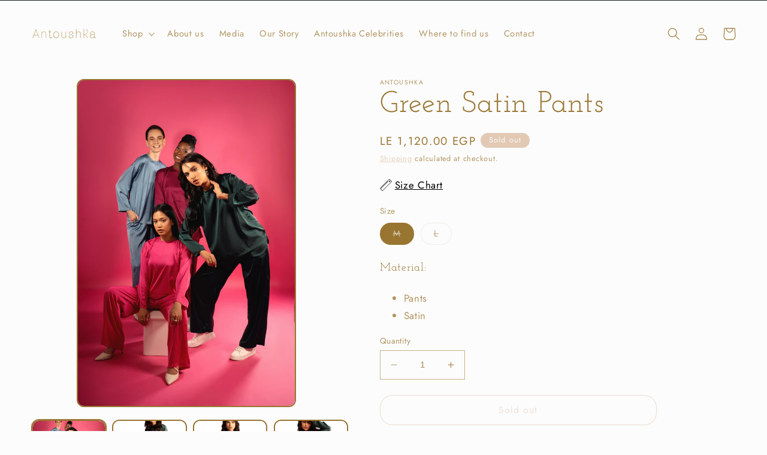

--- FILE ---
content_type: text/html; charset=utf-8
request_url: https://www.antoushka.com/products/green-satin-pants
body_size: 25840
content:
<!doctype html>
<html class="no-js" lang="en">
  <head>
<script>
window.KiwiSizing = window.KiwiSizing === undefined ? {} : window.KiwiSizing;
KiwiSizing.shop = "antoushka.myshopify.com";


KiwiSizing.data = {
  collections: "309422817429,309457649813",
  tags: "Pants,Satin",
  product: "7916651806869",
  vendor: "Antoushka",
  type: "Pants",
  title: "Green Satin Pants",
  images: ["\/\/www.antoushka.com\/cdn\/shop\/files\/IMG_7673.jpg?v=1686172578","\/\/www.antoushka.com\/cdn\/shop\/files\/Sp00036.jpg?v=1686172578","\/\/www.antoushka.com\/cdn\/shop\/files\/1_c764d4c4-f2a4-44d8-b892-0c064b8c4f04.jpg?v=1686172578","\/\/www.antoushka.com\/cdn\/shop\/files\/3_805e161e-5300-43d8-b7e4-a2c952573c4f.jpg?v=1686172578"],
  options: [{"name":"Size","position":1,"values":["M","L"]}],
  variants: [{"id":43476009517205,"title":"M","option1":"M","option2":null,"option3":null,"sku":"SP00036","requires_shipping":true,"taxable":false,"featured_image":null,"available":false,"name":"Green Satin Pants - M","public_title":"M","options":["M"],"price":112000,"weight":200,"compare_at_price":null,"inventory_management":"shopify","barcode":null,"requires_selling_plan":false,"selling_plan_allocations":[]},{"id":43476009549973,"title":"L","option1":"L","option2":null,"option3":null,"sku":"SP00036","requires_shipping":true,"taxable":false,"featured_image":null,"available":false,"name":"Green Satin Pants - L","public_title":"L","options":["L"],"price":112000,"weight":200,"compare_at_price":null,"inventory_management":"shopify","barcode":null,"requires_selling_plan":false,"selling_plan_allocations":[]}],
};

</script>
    <meta charset="utf-8">
    <meta http-equiv="X-UA-Compatible" content="IE=edge">
    <meta name="viewport" content="width=device-width,initial-scale=1">
    <meta name="theme-color" content="">
    <link rel="canonical" href="https://www.antoushka.com/products/green-satin-pants"><link rel="icon" type="image/png" href="//www.antoushka.com/cdn/shop/files/Antoushka.png?crop=center&height=32&v=1613707717&width=32"><link rel="preconnect" href="https://fonts.shopifycdn.com" crossorigin><title>
      Green Satin Pants
 &ndash; Antoushka</title>

    
      <meta name="description" content="Indulge in the luxurious feel of Satin Pants. These sophisticated pants provide a silky smooth touch and the perfect fit for any occasion. Elevate your wardrobe with Blue Satin Pants!">
    

    

<meta property="og:site_name" content="Antoushka">
<meta property="og:url" content="https://www.antoushka.com/products/green-satin-pants">
<meta property="og:title" content="Green Satin Pants">
<meta property="og:type" content="product">
<meta property="og:description" content="Indulge in the luxurious feel of Satin Pants. These sophisticated pants provide a silky smooth touch and the perfect fit for any occasion. Elevate your wardrobe with Blue Satin Pants!"><meta property="og:image" content="http://www.antoushka.com/cdn/shop/files/IMG_7673.jpg?v=1686172578">
  <meta property="og:image:secure_url" content="https://www.antoushka.com/cdn/shop/files/IMG_7673.jpg?v=1686172578">
  <meta property="og:image:width" content="1080">
  <meta property="og:image:height" content="1620"><meta property="og:price:amount" content="1,120.00">
  <meta property="og:price:currency" content="EGP"><meta name="twitter:card" content="summary_large_image">
<meta name="twitter:title" content="Green Satin Pants">
<meta name="twitter:description" content="Indulge in the luxurious feel of Satin Pants. These sophisticated pants provide a silky smooth touch and the perfect fit for any occasion. Elevate your wardrobe with Blue Satin Pants!">


    <script src="//www.antoushka.com/cdn/shop/t/4/assets/constants.js?v=58251544750838685771686155564" defer="defer"></script>
    <script src="//www.antoushka.com/cdn/shop/t/4/assets/pubsub.js?v=158357773527763999511686155567" defer="defer"></script>
    <script src="//www.antoushka.com/cdn/shop/t/4/assets/global.js?v=139248116715221171191686155565" defer="defer"></script><script>window.performance && window.performance.mark && window.performance.mark('shopify.content_for_header.start');</script><meta id="shopify-digital-wallet" name="shopify-digital-wallet" content="/30201348232/digital_wallets/dialog">
<link rel="alternate" type="application/json+oembed" href="https://www.antoushka.com/products/green-satin-pants.oembed">
<script async="async" src="/checkouts/internal/preloads.js?locale=en-EG"></script>
<script id="shopify-features" type="application/json">{"accessToken":"def802f19aadb670b8b7ed063a425b3f","betas":["rich-media-storefront-analytics"],"domain":"www.antoushka.com","predictiveSearch":true,"shopId":30201348232,"locale":"en"}</script>
<script>var Shopify = Shopify || {};
Shopify.shop = "antoushka.myshopify.com";
Shopify.locale = "en";
Shopify.currency = {"active":"EGP","rate":"1.0"};
Shopify.country = "EG";
Shopify.theme = {"name":"Taste","id":133973311637,"schema_name":"Taste","schema_version":"10.0.0","theme_store_id":1434,"role":"main"};
Shopify.theme.handle = "null";
Shopify.theme.style = {"id":null,"handle":null};
Shopify.cdnHost = "www.antoushka.com/cdn";
Shopify.routes = Shopify.routes || {};
Shopify.routes.root = "/";</script>
<script type="module">!function(o){(o.Shopify=o.Shopify||{}).modules=!0}(window);</script>
<script>!function(o){function n(){var o=[];function n(){o.push(Array.prototype.slice.apply(arguments))}return n.q=o,n}var t=o.Shopify=o.Shopify||{};t.loadFeatures=n(),t.autoloadFeatures=n()}(window);</script>
<script id="shop-js-analytics" type="application/json">{"pageType":"product"}</script>
<script defer="defer" async type="module" src="//www.antoushka.com/cdn/shopifycloud/shop-js/modules/v2/client.init-shop-cart-sync_IZsNAliE.en.esm.js"></script>
<script defer="defer" async type="module" src="//www.antoushka.com/cdn/shopifycloud/shop-js/modules/v2/chunk.common_0OUaOowp.esm.js"></script>
<script type="module">
  await import("//www.antoushka.com/cdn/shopifycloud/shop-js/modules/v2/client.init-shop-cart-sync_IZsNAliE.en.esm.js");
await import("//www.antoushka.com/cdn/shopifycloud/shop-js/modules/v2/chunk.common_0OUaOowp.esm.js");

  window.Shopify.SignInWithShop?.initShopCartSync?.({"fedCMEnabled":true,"windoidEnabled":true});

</script>
<script>(function() {
  var isLoaded = false;
  function asyncLoad() {
    if (isLoaded) return;
    isLoaded = true;
    var urls = ["https:\/\/app.kiwisizing.com\/web\/js\/dist\/kiwiSizing\/plugin\/SizingPlugin.prod.js?v=330\u0026shop=antoushka.myshopify.com"];
    for (var i = 0; i < urls.length; i++) {
      var s = document.createElement('script');
      s.type = 'text/javascript';
      s.async = true;
      s.src = urls[i];
      var x = document.getElementsByTagName('script')[0];
      x.parentNode.insertBefore(s, x);
    }
  };
  if(window.attachEvent) {
    window.attachEvent('onload', asyncLoad);
  } else {
    window.addEventListener('load', asyncLoad, false);
  }
})();</script>
<script id="__st">var __st={"a":30201348232,"offset":7200,"reqid":"f4d8f6eb-cab1-449b-9145-b18e129e227a-1768415120","pageurl":"www.antoushka.com\/products\/green-satin-pants","u":"e94a82b7f788","p":"product","rtyp":"product","rid":7916651806869};</script>
<script>window.ShopifyPaypalV4VisibilityTracking = true;</script>
<script id="captcha-bootstrap">!function(){'use strict';const t='contact',e='account',n='new_comment',o=[[t,t],['blogs',n],['comments',n],[t,'customer']],c=[[e,'customer_login'],[e,'guest_login'],[e,'recover_customer_password'],[e,'create_customer']],r=t=>t.map((([t,e])=>`form[action*='/${t}']:not([data-nocaptcha='true']) input[name='form_type'][value='${e}']`)).join(','),a=t=>()=>t?[...document.querySelectorAll(t)].map((t=>t.form)):[];function s(){const t=[...o],e=r(t);return a(e)}const i='password',u='form_key',d=['recaptcha-v3-token','g-recaptcha-response','h-captcha-response',i],f=()=>{try{return window.sessionStorage}catch{return}},m='__shopify_v',_=t=>t.elements[u];function p(t,e,n=!1){try{const o=window.sessionStorage,c=JSON.parse(o.getItem(e)),{data:r}=function(t){const{data:e,action:n}=t;return t[m]||n?{data:e,action:n}:{data:t,action:n}}(c);for(const[e,n]of Object.entries(r))t.elements[e]&&(t.elements[e].value=n);n&&o.removeItem(e)}catch(o){console.error('form repopulation failed',{error:o})}}const l='form_type',E='cptcha';function T(t){t.dataset[E]=!0}const w=window,h=w.document,L='Shopify',v='ce_forms',y='captcha';let A=!1;((t,e)=>{const n=(g='f06e6c50-85a8-45c8-87d0-21a2b65856fe',I='https://cdn.shopify.com/shopifycloud/storefront-forms-hcaptcha/ce_storefront_forms_captcha_hcaptcha.v1.5.2.iife.js',D={infoText:'Protected by hCaptcha',privacyText:'Privacy',termsText:'Terms'},(t,e,n)=>{const o=w[L][v],c=o.bindForm;if(c)return c(t,g,e,D).then(n);var r;o.q.push([[t,g,e,D],n]),r=I,A||(h.body.append(Object.assign(h.createElement('script'),{id:'captcha-provider',async:!0,src:r})),A=!0)});var g,I,D;w[L]=w[L]||{},w[L][v]=w[L][v]||{},w[L][v].q=[],w[L][y]=w[L][y]||{},w[L][y].protect=function(t,e){n(t,void 0,e),T(t)},Object.freeze(w[L][y]),function(t,e,n,w,h,L){const[v,y,A,g]=function(t,e,n){const i=e?o:[],u=t?c:[],d=[...i,...u],f=r(d),m=r(i),_=r(d.filter((([t,e])=>n.includes(e))));return[a(f),a(m),a(_),s()]}(w,h,L),I=t=>{const e=t.target;return e instanceof HTMLFormElement?e:e&&e.form},D=t=>v().includes(t);t.addEventListener('submit',(t=>{const e=I(t);if(!e)return;const n=D(e)&&!e.dataset.hcaptchaBound&&!e.dataset.recaptchaBound,o=_(e),c=g().includes(e)&&(!o||!o.value);(n||c)&&t.preventDefault(),c&&!n&&(function(t){try{if(!f())return;!function(t){const e=f();if(!e)return;const n=_(t);if(!n)return;const o=n.value;o&&e.removeItem(o)}(t);const e=Array.from(Array(32),(()=>Math.random().toString(36)[2])).join('');!function(t,e){_(t)||t.append(Object.assign(document.createElement('input'),{type:'hidden',name:u})),t.elements[u].value=e}(t,e),function(t,e){const n=f();if(!n)return;const o=[...t.querySelectorAll(`input[type='${i}']`)].map((({name:t})=>t)),c=[...d,...o],r={};for(const[a,s]of new FormData(t).entries())c.includes(a)||(r[a]=s);n.setItem(e,JSON.stringify({[m]:1,action:t.action,data:r}))}(t,e)}catch(e){console.error('failed to persist form',e)}}(e),e.submit())}));const S=(t,e)=>{t&&!t.dataset[E]&&(n(t,e.some((e=>e===t))),T(t))};for(const o of['focusin','change'])t.addEventListener(o,(t=>{const e=I(t);D(e)&&S(e,y())}));const B=e.get('form_key'),M=e.get(l),P=B&&M;t.addEventListener('DOMContentLoaded',(()=>{const t=y();if(P)for(const e of t)e.elements[l].value===M&&p(e,B);[...new Set([...A(),...v().filter((t=>'true'===t.dataset.shopifyCaptcha))])].forEach((e=>S(e,t)))}))}(h,new URLSearchParams(w.location.search),n,t,e,['guest_login'])})(!0,!0)}();</script>
<script integrity="sha256-4kQ18oKyAcykRKYeNunJcIwy7WH5gtpwJnB7kiuLZ1E=" data-source-attribution="shopify.loadfeatures" defer="defer" src="//www.antoushka.com/cdn/shopifycloud/storefront/assets/storefront/load_feature-a0a9edcb.js" crossorigin="anonymous"></script>
<script data-source-attribution="shopify.dynamic_checkout.dynamic.init">var Shopify=Shopify||{};Shopify.PaymentButton=Shopify.PaymentButton||{isStorefrontPortableWallets:!0,init:function(){window.Shopify.PaymentButton.init=function(){};var t=document.createElement("script");t.src="https://www.antoushka.com/cdn/shopifycloud/portable-wallets/latest/portable-wallets.en.js",t.type="module",document.head.appendChild(t)}};
</script>
<script data-source-attribution="shopify.dynamic_checkout.buyer_consent">
  function portableWalletsHideBuyerConsent(e){var t=document.getElementById("shopify-buyer-consent"),n=document.getElementById("shopify-subscription-policy-button");t&&n&&(t.classList.add("hidden"),t.setAttribute("aria-hidden","true"),n.removeEventListener("click",e))}function portableWalletsShowBuyerConsent(e){var t=document.getElementById("shopify-buyer-consent"),n=document.getElementById("shopify-subscription-policy-button");t&&n&&(t.classList.remove("hidden"),t.removeAttribute("aria-hidden"),n.addEventListener("click",e))}window.Shopify?.PaymentButton&&(window.Shopify.PaymentButton.hideBuyerConsent=portableWalletsHideBuyerConsent,window.Shopify.PaymentButton.showBuyerConsent=portableWalletsShowBuyerConsent);
</script>
<script>
  function portableWalletsCleanup(e){e&&e.src&&console.error("Failed to load portable wallets script "+e.src);var t=document.querySelectorAll("shopify-accelerated-checkout .shopify-payment-button__skeleton, shopify-accelerated-checkout-cart .wallet-cart-button__skeleton"),e=document.getElementById("shopify-buyer-consent");for(let e=0;e<t.length;e++)t[e].remove();e&&e.remove()}function portableWalletsNotLoadedAsModule(e){e instanceof ErrorEvent&&"string"==typeof e.message&&e.message.includes("import.meta")&&"string"==typeof e.filename&&e.filename.includes("portable-wallets")&&(window.removeEventListener("error",portableWalletsNotLoadedAsModule),window.Shopify.PaymentButton.failedToLoad=e,"loading"===document.readyState?document.addEventListener("DOMContentLoaded",window.Shopify.PaymentButton.init):window.Shopify.PaymentButton.init())}window.addEventListener("error",portableWalletsNotLoadedAsModule);
</script>

<script type="module" src="https://www.antoushka.com/cdn/shopifycloud/portable-wallets/latest/portable-wallets.en.js" onError="portableWalletsCleanup(this)" crossorigin="anonymous"></script>
<script nomodule>
  document.addEventListener("DOMContentLoaded", portableWalletsCleanup);
</script>

<link id="shopify-accelerated-checkout-styles" rel="stylesheet" media="screen" href="https://www.antoushka.com/cdn/shopifycloud/portable-wallets/latest/accelerated-checkout-backwards-compat.css" crossorigin="anonymous">
<style id="shopify-accelerated-checkout-cart">
        #shopify-buyer-consent {
  margin-top: 1em;
  display: inline-block;
  width: 100%;
}

#shopify-buyer-consent.hidden {
  display: none;
}

#shopify-subscription-policy-button {
  background: none;
  border: none;
  padding: 0;
  text-decoration: underline;
  font-size: inherit;
  cursor: pointer;
}

#shopify-subscription-policy-button::before {
  box-shadow: none;
}

      </style>
<script id="sections-script" data-sections="header" defer="defer" src="//www.antoushka.com/cdn/shop/t/4/compiled_assets/scripts.js?1251"></script>
<script>window.performance && window.performance.mark && window.performance.mark('shopify.content_for_header.end');</script>


    <style data-shopify>
      @font-face {
  font-family: Jost;
  font-weight: 400;
  font-style: normal;
  font-display: swap;
  src: url("//www.antoushka.com/cdn/fonts/jost/jost_n4.d47a1b6347ce4a4c9f437608011273009d91f2b7.woff2") format("woff2"),
       url("//www.antoushka.com/cdn/fonts/jost/jost_n4.791c46290e672b3f85c3d1c651ef2efa3819eadd.woff") format("woff");
}

      @font-face {
  font-family: Jost;
  font-weight: 700;
  font-style: normal;
  font-display: swap;
  src: url("//www.antoushka.com/cdn/fonts/jost/jost_n7.921dc18c13fa0b0c94c5e2517ffe06139c3615a3.woff2") format("woff2"),
       url("//www.antoushka.com/cdn/fonts/jost/jost_n7.cbfc16c98c1e195f46c536e775e4e959c5f2f22b.woff") format("woff");
}

      @font-face {
  font-family: Jost;
  font-weight: 400;
  font-style: italic;
  font-display: swap;
  src: url("//www.antoushka.com/cdn/fonts/jost/jost_i4.b690098389649750ada222b9763d55796c5283a5.woff2") format("woff2"),
       url("//www.antoushka.com/cdn/fonts/jost/jost_i4.fd766415a47e50b9e391ae7ec04e2ae25e7e28b0.woff") format("woff");
}

      @font-face {
  font-family: Jost;
  font-weight: 700;
  font-style: italic;
  font-display: swap;
  src: url("//www.antoushka.com/cdn/fonts/jost/jost_i7.d8201b854e41e19d7ed9b1a31fe4fe71deea6d3f.woff2") format("woff2"),
       url("//www.antoushka.com/cdn/fonts/jost/jost_i7.eae515c34e26b6c853efddc3fc0c552e0de63757.woff") format("woff");
}

      @font-face {
  font-family: "Josefin Slab";
  font-weight: 400;
  font-style: normal;
  font-display: swap;
  src: url("//www.antoushka.com/cdn/fonts/josefin_slab/josefinslab_n4.5eb436383dc79c43d62e801d55f2f91b003f4e44.woff2") format("woff2"),
       url("//www.antoushka.com/cdn/fonts/josefin_slab/josefinslab_n4.a98166462a52f87b8445073312a28c6c1ace7890.woff") format("woff");
}


      
        :root,
        .color-background-1 {
          --color-background: 252,252,252;
        
          --gradient-background: #fcfcfc;
        
        --color-foreground: 153,117,50;
        --color-shadow: 225,201,180;
        --color-button: 153,117,50;
        --color-button-text: 252,252,252;
        --color-secondary-button: 252,252,252;
        --color-secondary-button-text: 225,201,180;
        --color-link: 225,201,180;
        --color-badge-foreground: 153,117,50;
        --color-badge-background: 252,252,252;
        --color-badge-border: 153,117,50;
        --payment-terms-background-color: rgb(252 252 252);
      }
      
        
        .color-background-2 {
          --color-background: 228,246,255;
        
          --gradient-background: #e4f6ff;
        
        --color-foreground: 2,9,18;
        --color-shadow: 2,9,18;
        --color-button: 2,9,18;
        --color-button-text: 228,246,255;
        --color-secondary-button: 228,246,255;
        --color-secondary-button-text: 2,9,18;
        --color-link: 2,9,18;
        --color-badge-foreground: 2,9,18;
        --color-badge-background: 228,246,255;
        --color-badge-border: 2,9,18;
        --payment-terms-background-color: rgb(228 246 255);
      }
      
        
        .color-inverse {
          --color-background: 225,201,180;
        
          --gradient-background: #e1c9b4;
        
        --color-foreground: 252,252,252;
        --color-shadow: 2,9,18;
        --color-button: 252,252,252;
        --color-button-text: 2,9,18;
        --color-secondary-button: 225,201,180;
        --color-secondary-button-text: 252,252,252;
        --color-link: 252,252,252;
        --color-badge-foreground: 252,252,252;
        --color-badge-background: 225,201,180;
        --color-badge-border: 252,252,252;
        --payment-terms-background-color: rgb(225 201 180);
      }
      
        
        .color-accent-1 {
          --color-background: 225,201,180;
        
          --gradient-background: #e1c9b4;
        
        --color-foreground: 153,117,50;
        --color-shadow: 2,9,18;
        --color-button: 252,252,252;
        --color-button-text: 2,9,18;
        --color-secondary-button: 225,201,180;
        --color-secondary-button-text: 252,252,252;
        --color-link: 252,252,252;
        --color-badge-foreground: 153,117,50;
        --color-badge-background: 225,201,180;
        --color-badge-border: 153,117,50;
        --payment-terms-background-color: rgb(225 201 180);
      }
      
        
        .color-accent-2 {
          --color-background: 2,9,18;
        
          --gradient-background: #020912;
        
        --color-foreground: 252,252,252;
        --color-shadow: 2,9,18;
        --color-button: 252,252,252;
        --color-button-text: 2,9,18;
        --color-secondary-button: 2,9,18;
        --color-secondary-button-text: 252,252,252;
        --color-link: 252,252,252;
        --color-badge-foreground: 252,252,252;
        --color-badge-background: 2,9,18;
        --color-badge-border: 252,252,252;
        --payment-terms-background-color: rgb(2 9 18);
      }
      

      body, .color-background-1, .color-background-2, .color-inverse, .color-accent-1, .color-accent-2 {
        color: rgba(var(--color-foreground), 0.75);
        background-color: rgb(var(--color-background));
      }

      :root {
        --font-body-family: Jost, sans-serif;
        --font-body-style: normal;
        --font-body-weight: 400;
        --font-body-weight-bold: 700;

        --font-heading-family: "Josefin Slab", serif;
        --font-heading-style: normal;
        --font-heading-weight: 400;

        --font-body-scale: 1.05;
        --font-heading-scale: 1.1904761904761905;

        --media-padding: px;
        --media-border-opacity: 1.0;
        --media-border-width: 2px;
        --media-radius: 12px;
        --media-shadow-opacity: 0.0;
        --media-shadow-horizontal-offset: 0px;
        --media-shadow-vertical-offset: 4px;
        --media-shadow-blur-radius: 5px;
        --media-shadow-visible: 0;

        --page-width: 140rem;
        --page-width-margin: 0rem;

        --product-card-image-padding: 0.0rem;
        --product-card-corner-radius: 1.6rem;
        --product-card-text-alignment: center;
        --product-card-border-width: 0.0rem;
        --product-card-border-opacity: 0.1;
        --product-card-shadow-opacity: 0.0;
        --product-card-shadow-visible: 0;
        --product-card-shadow-horizontal-offset: 0.0rem;
        --product-card-shadow-vertical-offset: 0.4rem;
        --product-card-shadow-blur-radius: 0.5rem;

        --collection-card-image-padding: 0.0rem;
        --collection-card-corner-radius: 0.0rem;
        --collection-card-text-alignment: center;
        --collection-card-border-width: 0.0rem;
        --collection-card-border-opacity: 0.1;
        --collection-card-shadow-opacity: 0.0;
        --collection-card-shadow-visible: 0;
        --collection-card-shadow-horizontal-offset: 0.0rem;
        --collection-card-shadow-vertical-offset: 0.4rem;
        --collection-card-shadow-blur-radius: 0.5rem;

        --blog-card-image-padding: 0.0rem;
        --blog-card-corner-radius: 0.0rem;
        --blog-card-text-alignment: center;
        --blog-card-border-width: 0.0rem;
        --blog-card-border-opacity: 0.1;
        --blog-card-shadow-opacity: 0.0;
        --blog-card-shadow-visible: 0;
        --blog-card-shadow-horizontal-offset: 0.0rem;
        --blog-card-shadow-vertical-offset: 0.4rem;
        --blog-card-shadow-blur-radius: 0.5rem;

        --badge-corner-radius: 4.0rem;

        --popup-border-width: 2px;
        --popup-border-opacity: 1.0;
        --popup-corner-radius: 0px;
        --popup-shadow-opacity: 0.0;
        --popup-shadow-horizontal-offset: 0px;
        --popup-shadow-vertical-offset: 4px;
        --popup-shadow-blur-radius: 5px;

        --drawer-border-width: 2px;
        --drawer-border-opacity: 1.0;
        --drawer-shadow-opacity: 0.0;
        --drawer-shadow-horizontal-offset: 0px;
        --drawer-shadow-vertical-offset: 4px;
        --drawer-shadow-blur-radius: 5px;

        --spacing-sections-desktop: 0px;
        --spacing-sections-mobile: 0px;

        --grid-desktop-vertical-spacing: 24px;
        --grid-desktop-horizontal-spacing: 24px;
        --grid-mobile-vertical-spacing: 12px;
        --grid-mobile-horizontal-spacing: 12px;

        --text-boxes-border-opacity: 1.0;
        --text-boxes-border-width: 0px;
        --text-boxes-radius: 8px;
        --text-boxes-shadow-opacity: 0.0;
        --text-boxes-shadow-visible: 0;
        --text-boxes-shadow-horizontal-offset: 0px;
        --text-boxes-shadow-vertical-offset: 4px;
        --text-boxes-shadow-blur-radius: 5px;

        --buttons-radius: 20px;
        --buttons-radius-outset: 21px;
        --buttons-border-width: 1px;
        --buttons-border-opacity: 1.0;
        --buttons-shadow-opacity: 0.0;
        --buttons-shadow-visible: 0;
        --buttons-shadow-horizontal-offset: 0px;
        --buttons-shadow-vertical-offset: 4px;
        --buttons-shadow-blur-radius: 5px;
        --buttons-border-offset: 0.3px;

        --inputs-radius: 0px;
        --inputs-border-width: 1px;
        --inputs-border-opacity: 0.55;
        --inputs-shadow-opacity: 0.0;
        --inputs-shadow-horizontal-offset: 0px;
        --inputs-margin-offset: 0px;
        --inputs-shadow-vertical-offset: 4px;
        --inputs-shadow-blur-radius: 5px;
        --inputs-radius-outset: 0px;

        --variant-pills-radius: 40px;
        --variant-pills-border-width: 1px;
        --variant-pills-border-opacity: 0.55;
        --variant-pills-shadow-opacity: 0.0;
        --variant-pills-shadow-horizontal-offset: 0px;
        --variant-pills-shadow-vertical-offset: 4px;
        --variant-pills-shadow-blur-radius: 5px;
      }

      *,
      *::before,
      *::after {
        box-sizing: inherit;
      }

      html {
        box-sizing: border-box;
        font-size: calc(var(--font-body-scale) * 62.5%);
        height: 100%;
      }

      body {
        display: grid;
        grid-template-rows: auto auto 1fr auto;
        grid-template-columns: 100%;
        min-height: 100%;
        margin: 0;
        font-size: 1.5rem;
        letter-spacing: 0.06rem;
        line-height: calc(1 + 0.8 / var(--font-body-scale));
        font-family: var(--font-body-family);
        font-style: var(--font-body-style);
        font-weight: var(--font-body-weight);
      }

      @media screen and (min-width: 750px) {
        body {
          font-size: 1.6rem;
        }
      }
    </style>

    <link href="//www.antoushka.com/cdn/shop/t/4/assets/base.css?v=117828829876360325261686155567" rel="stylesheet" type="text/css" media="all" />
<link rel="preload" as="font" href="//www.antoushka.com/cdn/fonts/jost/jost_n4.d47a1b6347ce4a4c9f437608011273009d91f2b7.woff2" type="font/woff2" crossorigin><link rel="preload" as="font" href="//www.antoushka.com/cdn/fonts/josefin_slab/josefinslab_n4.5eb436383dc79c43d62e801d55f2f91b003f4e44.woff2" type="font/woff2" crossorigin><link
        rel="stylesheet"
        href="//www.antoushka.com/cdn/shop/t/4/assets/component-predictive-search.css?v=118923337488134913561686155565"
        media="print"
        onload="this.media='all'"
      ><script>
      document.documentElement.className = document.documentElement.className.replace('no-js', 'js');
      if (Shopify.designMode) {
        document.documentElement.classList.add('shopify-design-mode');
      }
    </script>
  <link href="https://monorail-edge.shopifysvc.com" rel="dns-prefetch">
<script>(function(){if ("sendBeacon" in navigator && "performance" in window) {try {var session_token_from_headers = performance.getEntriesByType('navigation')[0].serverTiming.find(x => x.name == '_s').description;} catch {var session_token_from_headers = undefined;}var session_cookie_matches = document.cookie.match(/_shopify_s=([^;]*)/);var session_token_from_cookie = session_cookie_matches && session_cookie_matches.length === 2 ? session_cookie_matches[1] : "";var session_token = session_token_from_headers || session_token_from_cookie || "";function handle_abandonment_event(e) {var entries = performance.getEntries().filter(function(entry) {return /monorail-edge.shopifysvc.com/.test(entry.name);});if (!window.abandonment_tracked && entries.length === 0) {window.abandonment_tracked = true;var currentMs = Date.now();var navigation_start = performance.timing.navigationStart;var payload = {shop_id: 30201348232,url: window.location.href,navigation_start,duration: currentMs - navigation_start,session_token,page_type: "product"};window.navigator.sendBeacon("https://monorail-edge.shopifysvc.com/v1/produce", JSON.stringify({schema_id: "online_store_buyer_site_abandonment/1.1",payload: payload,metadata: {event_created_at_ms: currentMs,event_sent_at_ms: currentMs}}));}}window.addEventListener('pagehide', handle_abandonment_event);}}());</script>
<script id="web-pixels-manager-setup">(function e(e,d,r,n,o){if(void 0===o&&(o={}),!Boolean(null===(a=null===(i=window.Shopify)||void 0===i?void 0:i.analytics)||void 0===a?void 0:a.replayQueue)){var i,a;window.Shopify=window.Shopify||{};var t=window.Shopify;t.analytics=t.analytics||{};var s=t.analytics;s.replayQueue=[],s.publish=function(e,d,r){return s.replayQueue.push([e,d,r]),!0};try{self.performance.mark("wpm:start")}catch(e){}var l=function(){var e={modern:/Edge?\/(1{2}[4-9]|1[2-9]\d|[2-9]\d{2}|\d{4,})\.\d+(\.\d+|)|Firefox\/(1{2}[4-9]|1[2-9]\d|[2-9]\d{2}|\d{4,})\.\d+(\.\d+|)|Chrom(ium|e)\/(9{2}|\d{3,})\.\d+(\.\d+|)|(Maci|X1{2}).+ Version\/(15\.\d+|(1[6-9]|[2-9]\d|\d{3,})\.\d+)([,.]\d+|)( \(\w+\)|)( Mobile\/\w+|) Safari\/|Chrome.+OPR\/(9{2}|\d{3,})\.\d+\.\d+|(CPU[ +]OS|iPhone[ +]OS|CPU[ +]iPhone|CPU IPhone OS|CPU iPad OS)[ +]+(15[._]\d+|(1[6-9]|[2-9]\d|\d{3,})[._]\d+)([._]\d+|)|Android:?[ /-](13[3-9]|1[4-9]\d|[2-9]\d{2}|\d{4,})(\.\d+|)(\.\d+|)|Android.+Firefox\/(13[5-9]|1[4-9]\d|[2-9]\d{2}|\d{4,})\.\d+(\.\d+|)|Android.+Chrom(ium|e)\/(13[3-9]|1[4-9]\d|[2-9]\d{2}|\d{4,})\.\d+(\.\d+|)|SamsungBrowser\/([2-9]\d|\d{3,})\.\d+/,legacy:/Edge?\/(1[6-9]|[2-9]\d|\d{3,})\.\d+(\.\d+|)|Firefox\/(5[4-9]|[6-9]\d|\d{3,})\.\d+(\.\d+|)|Chrom(ium|e)\/(5[1-9]|[6-9]\d|\d{3,})\.\d+(\.\d+|)([\d.]+$|.*Safari\/(?![\d.]+ Edge\/[\d.]+$))|(Maci|X1{2}).+ Version\/(10\.\d+|(1[1-9]|[2-9]\d|\d{3,})\.\d+)([,.]\d+|)( \(\w+\)|)( Mobile\/\w+|) Safari\/|Chrome.+OPR\/(3[89]|[4-9]\d|\d{3,})\.\d+\.\d+|(CPU[ +]OS|iPhone[ +]OS|CPU[ +]iPhone|CPU IPhone OS|CPU iPad OS)[ +]+(10[._]\d+|(1[1-9]|[2-9]\d|\d{3,})[._]\d+)([._]\d+|)|Android:?[ /-](13[3-9]|1[4-9]\d|[2-9]\d{2}|\d{4,})(\.\d+|)(\.\d+|)|Mobile Safari.+OPR\/([89]\d|\d{3,})\.\d+\.\d+|Android.+Firefox\/(13[5-9]|1[4-9]\d|[2-9]\d{2}|\d{4,})\.\d+(\.\d+|)|Android.+Chrom(ium|e)\/(13[3-9]|1[4-9]\d|[2-9]\d{2}|\d{4,})\.\d+(\.\d+|)|Android.+(UC? ?Browser|UCWEB|U3)[ /]?(15\.([5-9]|\d{2,})|(1[6-9]|[2-9]\d|\d{3,})\.\d+)\.\d+|SamsungBrowser\/(5\.\d+|([6-9]|\d{2,})\.\d+)|Android.+MQ{2}Browser\/(14(\.(9|\d{2,})|)|(1[5-9]|[2-9]\d|\d{3,})(\.\d+|))(\.\d+|)|K[Aa][Ii]OS\/(3\.\d+|([4-9]|\d{2,})\.\d+)(\.\d+|)/},d=e.modern,r=e.legacy,n=navigator.userAgent;return n.match(d)?"modern":n.match(r)?"legacy":"unknown"}(),u="modern"===l?"modern":"legacy",c=(null!=n?n:{modern:"",legacy:""})[u],f=function(e){return[e.baseUrl,"/wpm","/b",e.hashVersion,"modern"===e.buildTarget?"m":"l",".js"].join("")}({baseUrl:d,hashVersion:r,buildTarget:u}),m=function(e){var d=e.version,r=e.bundleTarget,n=e.surface,o=e.pageUrl,i=e.monorailEndpoint;return{emit:function(e){var a=e.status,t=e.errorMsg,s=(new Date).getTime(),l=JSON.stringify({metadata:{event_sent_at_ms:s},events:[{schema_id:"web_pixels_manager_load/3.1",payload:{version:d,bundle_target:r,page_url:o,status:a,surface:n,error_msg:t},metadata:{event_created_at_ms:s}}]});if(!i)return console&&console.warn&&console.warn("[Web Pixels Manager] No Monorail endpoint provided, skipping logging."),!1;try{return self.navigator.sendBeacon.bind(self.navigator)(i,l)}catch(e){}var u=new XMLHttpRequest;try{return u.open("POST",i,!0),u.setRequestHeader("Content-Type","text/plain"),u.send(l),!0}catch(e){return console&&console.warn&&console.warn("[Web Pixels Manager] Got an unhandled error while logging to Monorail."),!1}}}}({version:r,bundleTarget:l,surface:e.surface,pageUrl:self.location.href,monorailEndpoint:e.monorailEndpoint});try{o.browserTarget=l,function(e){var d=e.src,r=e.async,n=void 0===r||r,o=e.onload,i=e.onerror,a=e.sri,t=e.scriptDataAttributes,s=void 0===t?{}:t,l=document.createElement("script"),u=document.querySelector("head"),c=document.querySelector("body");if(l.async=n,l.src=d,a&&(l.integrity=a,l.crossOrigin="anonymous"),s)for(var f in s)if(Object.prototype.hasOwnProperty.call(s,f))try{l.dataset[f]=s[f]}catch(e){}if(o&&l.addEventListener("load",o),i&&l.addEventListener("error",i),u)u.appendChild(l);else{if(!c)throw new Error("Did not find a head or body element to append the script");c.appendChild(l)}}({src:f,async:!0,onload:function(){if(!function(){var e,d;return Boolean(null===(d=null===(e=window.Shopify)||void 0===e?void 0:e.analytics)||void 0===d?void 0:d.initialized)}()){var d=window.webPixelsManager.init(e)||void 0;if(d){var r=window.Shopify.analytics;r.replayQueue.forEach((function(e){var r=e[0],n=e[1],o=e[2];d.publishCustomEvent(r,n,o)})),r.replayQueue=[],r.publish=d.publishCustomEvent,r.visitor=d.visitor,r.initialized=!0}}},onerror:function(){return m.emit({status:"failed",errorMsg:"".concat(f," has failed to load")})},sri:function(e){var d=/^sha384-[A-Za-z0-9+/=]+$/;return"string"==typeof e&&d.test(e)}(c)?c:"",scriptDataAttributes:o}),m.emit({status:"loading"})}catch(e){m.emit({status:"failed",errorMsg:(null==e?void 0:e.message)||"Unknown error"})}}})({shopId: 30201348232,storefrontBaseUrl: "https://www.antoushka.com",extensionsBaseUrl: "https://extensions.shopifycdn.com/cdn/shopifycloud/web-pixels-manager",monorailEndpoint: "https://monorail-edge.shopifysvc.com/unstable/produce_batch",surface: "storefront-renderer",enabledBetaFlags: ["2dca8a86","a0d5f9d2"],webPixelsConfigList: [{"id":"178716821","configuration":"{\"pixel_id\":\"324431892150597\",\"pixel_type\":\"facebook_pixel\",\"metaapp_system_user_token\":\"-\"}","eventPayloadVersion":"v1","runtimeContext":"OPEN","scriptVersion":"ca16bc87fe92b6042fbaa3acc2fbdaa6","type":"APP","apiClientId":2329312,"privacyPurposes":["ANALYTICS","MARKETING","SALE_OF_DATA"],"dataSharingAdjustments":{"protectedCustomerApprovalScopes":["read_customer_address","read_customer_email","read_customer_name","read_customer_personal_data","read_customer_phone"]}},{"id":"shopify-app-pixel","configuration":"{}","eventPayloadVersion":"v1","runtimeContext":"STRICT","scriptVersion":"0450","apiClientId":"shopify-pixel","type":"APP","privacyPurposes":["ANALYTICS","MARKETING"]},{"id":"shopify-custom-pixel","eventPayloadVersion":"v1","runtimeContext":"LAX","scriptVersion":"0450","apiClientId":"shopify-pixel","type":"CUSTOM","privacyPurposes":["ANALYTICS","MARKETING"]}],isMerchantRequest: false,initData: {"shop":{"name":"Antoushka","paymentSettings":{"currencyCode":"EGP"},"myshopifyDomain":"antoushka.myshopify.com","countryCode":"EG","storefrontUrl":"https:\/\/www.antoushka.com"},"customer":null,"cart":null,"checkout":null,"productVariants":[{"price":{"amount":1120.0,"currencyCode":"EGP"},"product":{"title":"Green Satin Pants","vendor":"Antoushka","id":"7916651806869","untranslatedTitle":"Green Satin Pants","url":"\/products\/green-satin-pants","type":"Pants"},"id":"43476009517205","image":{"src":"\/\/www.antoushka.com\/cdn\/shop\/files\/IMG_7673.jpg?v=1686172578"},"sku":"SP00036","title":"M","untranslatedTitle":"M"},{"price":{"amount":1120.0,"currencyCode":"EGP"},"product":{"title":"Green Satin Pants","vendor":"Antoushka","id":"7916651806869","untranslatedTitle":"Green Satin Pants","url":"\/products\/green-satin-pants","type":"Pants"},"id":"43476009549973","image":{"src":"\/\/www.antoushka.com\/cdn\/shop\/files\/IMG_7673.jpg?v=1686172578"},"sku":"SP00036","title":"L","untranslatedTitle":"L"}],"purchasingCompany":null},},"https://www.antoushka.com/cdn","7cecd0b6w90c54c6cpe92089d5m57a67346",{"modern":"","legacy":""},{"shopId":"30201348232","storefrontBaseUrl":"https:\/\/www.antoushka.com","extensionBaseUrl":"https:\/\/extensions.shopifycdn.com\/cdn\/shopifycloud\/web-pixels-manager","surface":"storefront-renderer","enabledBetaFlags":"[\"2dca8a86\", \"a0d5f9d2\"]","isMerchantRequest":"false","hashVersion":"7cecd0b6w90c54c6cpe92089d5m57a67346","publish":"custom","events":"[[\"page_viewed\",{}],[\"product_viewed\",{\"productVariant\":{\"price\":{\"amount\":1120.0,\"currencyCode\":\"EGP\"},\"product\":{\"title\":\"Green Satin Pants\",\"vendor\":\"Antoushka\",\"id\":\"7916651806869\",\"untranslatedTitle\":\"Green Satin Pants\",\"url\":\"\/products\/green-satin-pants\",\"type\":\"Pants\"},\"id\":\"43476009517205\",\"image\":{\"src\":\"\/\/www.antoushka.com\/cdn\/shop\/files\/IMG_7673.jpg?v=1686172578\"},\"sku\":\"SP00036\",\"title\":\"M\",\"untranslatedTitle\":\"M\"}}]]"});</script><script>
  window.ShopifyAnalytics = window.ShopifyAnalytics || {};
  window.ShopifyAnalytics.meta = window.ShopifyAnalytics.meta || {};
  window.ShopifyAnalytics.meta.currency = 'EGP';
  var meta = {"product":{"id":7916651806869,"gid":"gid:\/\/shopify\/Product\/7916651806869","vendor":"Antoushka","type":"Pants","handle":"green-satin-pants","variants":[{"id":43476009517205,"price":112000,"name":"Green Satin Pants - M","public_title":"M","sku":"SP00036"},{"id":43476009549973,"price":112000,"name":"Green Satin Pants - L","public_title":"L","sku":"SP00036"}],"remote":false},"page":{"pageType":"product","resourceType":"product","resourceId":7916651806869,"requestId":"f4d8f6eb-cab1-449b-9145-b18e129e227a-1768415120"}};
  for (var attr in meta) {
    window.ShopifyAnalytics.meta[attr] = meta[attr];
  }
</script>
<script class="analytics">
  (function () {
    var customDocumentWrite = function(content) {
      var jquery = null;

      if (window.jQuery) {
        jquery = window.jQuery;
      } else if (window.Checkout && window.Checkout.$) {
        jquery = window.Checkout.$;
      }

      if (jquery) {
        jquery('body').append(content);
      }
    };

    var hasLoggedConversion = function(token) {
      if (token) {
        return document.cookie.indexOf('loggedConversion=' + token) !== -1;
      }
      return false;
    }

    var setCookieIfConversion = function(token) {
      if (token) {
        var twoMonthsFromNow = new Date(Date.now());
        twoMonthsFromNow.setMonth(twoMonthsFromNow.getMonth() + 2);

        document.cookie = 'loggedConversion=' + token + '; expires=' + twoMonthsFromNow;
      }
    }

    var trekkie = window.ShopifyAnalytics.lib = window.trekkie = window.trekkie || [];
    if (trekkie.integrations) {
      return;
    }
    trekkie.methods = [
      'identify',
      'page',
      'ready',
      'track',
      'trackForm',
      'trackLink'
    ];
    trekkie.factory = function(method) {
      return function() {
        var args = Array.prototype.slice.call(arguments);
        args.unshift(method);
        trekkie.push(args);
        return trekkie;
      };
    };
    for (var i = 0; i < trekkie.methods.length; i++) {
      var key = trekkie.methods[i];
      trekkie[key] = trekkie.factory(key);
    }
    trekkie.load = function(config) {
      trekkie.config = config || {};
      trekkie.config.initialDocumentCookie = document.cookie;
      var first = document.getElementsByTagName('script')[0];
      var script = document.createElement('script');
      script.type = 'text/javascript';
      script.onerror = function(e) {
        var scriptFallback = document.createElement('script');
        scriptFallback.type = 'text/javascript';
        scriptFallback.onerror = function(error) {
                var Monorail = {
      produce: function produce(monorailDomain, schemaId, payload) {
        var currentMs = new Date().getTime();
        var event = {
          schema_id: schemaId,
          payload: payload,
          metadata: {
            event_created_at_ms: currentMs,
            event_sent_at_ms: currentMs
          }
        };
        return Monorail.sendRequest("https://" + monorailDomain + "/v1/produce", JSON.stringify(event));
      },
      sendRequest: function sendRequest(endpointUrl, payload) {
        // Try the sendBeacon API
        if (window && window.navigator && typeof window.navigator.sendBeacon === 'function' && typeof window.Blob === 'function' && !Monorail.isIos12()) {
          var blobData = new window.Blob([payload], {
            type: 'text/plain'
          });

          if (window.navigator.sendBeacon(endpointUrl, blobData)) {
            return true;
          } // sendBeacon was not successful

        } // XHR beacon

        var xhr = new XMLHttpRequest();

        try {
          xhr.open('POST', endpointUrl);
          xhr.setRequestHeader('Content-Type', 'text/plain');
          xhr.send(payload);
        } catch (e) {
          console.log(e);
        }

        return false;
      },
      isIos12: function isIos12() {
        return window.navigator.userAgent.lastIndexOf('iPhone; CPU iPhone OS 12_') !== -1 || window.navigator.userAgent.lastIndexOf('iPad; CPU OS 12_') !== -1;
      }
    };
    Monorail.produce('monorail-edge.shopifysvc.com',
      'trekkie_storefront_load_errors/1.1',
      {shop_id: 30201348232,
      theme_id: 133973311637,
      app_name: "storefront",
      context_url: window.location.href,
      source_url: "//www.antoushka.com/cdn/s/trekkie.storefront.55c6279c31a6628627b2ba1c5ff367020da294e2.min.js"});

        };
        scriptFallback.async = true;
        scriptFallback.src = '//www.antoushka.com/cdn/s/trekkie.storefront.55c6279c31a6628627b2ba1c5ff367020da294e2.min.js';
        first.parentNode.insertBefore(scriptFallback, first);
      };
      script.async = true;
      script.src = '//www.antoushka.com/cdn/s/trekkie.storefront.55c6279c31a6628627b2ba1c5ff367020da294e2.min.js';
      first.parentNode.insertBefore(script, first);
    };
    trekkie.load(
      {"Trekkie":{"appName":"storefront","development":false,"defaultAttributes":{"shopId":30201348232,"isMerchantRequest":null,"themeId":133973311637,"themeCityHash":"462320128097187415","contentLanguage":"en","currency":"EGP","eventMetadataId":"43aa2d34-5a0a-4088-bfe7-d5fe2c157d5d"},"isServerSideCookieWritingEnabled":true,"monorailRegion":"shop_domain","enabledBetaFlags":["65f19447"]},"Session Attribution":{},"S2S":{"facebookCapiEnabled":true,"source":"trekkie-storefront-renderer","apiClientId":580111}}
    );

    var loaded = false;
    trekkie.ready(function() {
      if (loaded) return;
      loaded = true;

      window.ShopifyAnalytics.lib = window.trekkie;

      var originalDocumentWrite = document.write;
      document.write = customDocumentWrite;
      try { window.ShopifyAnalytics.merchantGoogleAnalytics.call(this); } catch(error) {};
      document.write = originalDocumentWrite;

      window.ShopifyAnalytics.lib.page(null,{"pageType":"product","resourceType":"product","resourceId":7916651806869,"requestId":"f4d8f6eb-cab1-449b-9145-b18e129e227a-1768415120","shopifyEmitted":true});

      var match = window.location.pathname.match(/checkouts\/(.+)\/(thank_you|post_purchase)/)
      var token = match? match[1]: undefined;
      if (!hasLoggedConversion(token)) {
        setCookieIfConversion(token);
        window.ShopifyAnalytics.lib.track("Viewed Product",{"currency":"EGP","variantId":43476009517205,"productId":7916651806869,"productGid":"gid:\/\/shopify\/Product\/7916651806869","name":"Green Satin Pants - M","price":"1120.00","sku":"SP00036","brand":"Antoushka","variant":"M","category":"Pants","nonInteraction":true,"remote":false},undefined,undefined,{"shopifyEmitted":true});
      window.ShopifyAnalytics.lib.track("monorail:\/\/trekkie_storefront_viewed_product\/1.1",{"currency":"EGP","variantId":43476009517205,"productId":7916651806869,"productGid":"gid:\/\/shopify\/Product\/7916651806869","name":"Green Satin Pants - M","price":"1120.00","sku":"SP00036","brand":"Antoushka","variant":"M","category":"Pants","nonInteraction":true,"remote":false,"referer":"https:\/\/www.antoushka.com\/products\/green-satin-pants"});
      }
    });


        var eventsListenerScript = document.createElement('script');
        eventsListenerScript.async = true;
        eventsListenerScript.src = "//www.antoushka.com/cdn/shopifycloud/storefront/assets/shop_events_listener-3da45d37.js";
        document.getElementsByTagName('head')[0].appendChild(eventsListenerScript);

})();</script>
<script
  defer
  src="https://www.antoushka.com/cdn/shopifycloud/perf-kit/shopify-perf-kit-3.0.3.min.js"
  data-application="storefront-renderer"
  data-shop-id="30201348232"
  data-render-region="gcp-us-central1"
  data-page-type="product"
  data-theme-instance-id="133973311637"
  data-theme-name="Taste"
  data-theme-version="10.0.0"
  data-monorail-region="shop_domain"
  data-resource-timing-sampling-rate="10"
  data-shs="true"
  data-shs-beacon="true"
  data-shs-export-with-fetch="true"
  data-shs-logs-sample-rate="1"
  data-shs-beacon-endpoint="https://www.antoushka.com/api/collect"
></script>
</head>

  <body class="gradient animate--hover-default">
    <a class="skip-to-content-link button visually-hidden" href="#MainContent">
      Skip to content
    </a><!-- BEGIN sections: header-group -->
<div id="shopify-section-sections--16304201597077__announcement-bar" class="shopify-section shopify-section-group-header-group announcement-bar-section"><link href="//www.antoushka.com/cdn/shop/t/4/assets/component-slideshow.css?v=83743227411799112781686155567" rel="stylesheet" type="text/css" media="all" />
<link href="//www.antoushka.com/cdn/shop/t/4/assets/component-slider.css?v=142503135496229589681686155565" rel="stylesheet" type="text/css" media="all" />

<div
  class="utility-bar color-accent-2 gradient utility-bar--bottom-border"
  
><div class="announcement-bar" role="region" aria-label="Announcement" ></div></div>


</div><div id="shopify-section-sections--16304201597077__header" class="shopify-section shopify-section-group-header-group section-header"><link rel="stylesheet" href="//www.antoushka.com/cdn/shop/t/4/assets/component-list-menu.css?v=151968516119678728991686155566" media="print" onload="this.media='all'">
<link rel="stylesheet" href="//www.antoushka.com/cdn/shop/t/4/assets/component-search.css?v=130382253973794904871686155564" media="print" onload="this.media='all'">
<link rel="stylesheet" href="//www.antoushka.com/cdn/shop/t/4/assets/component-menu-drawer.css?v=160161990486659892291686155565" media="print" onload="this.media='all'">
<link rel="stylesheet" href="//www.antoushka.com/cdn/shop/t/4/assets/component-cart-notification.css?v=54116361853792938221686155564" media="print" onload="this.media='all'">
<link rel="stylesheet" href="//www.antoushka.com/cdn/shop/t/4/assets/component-cart-items.css?v=4628327769354762111686155567" media="print" onload="this.media='all'"><link rel="stylesheet" href="//www.antoushka.com/cdn/shop/t/4/assets/component-price.css?v=65402837579211014041686155565" media="print" onload="this.media='all'">
  <link rel="stylesheet" href="//www.antoushka.com/cdn/shop/t/4/assets/component-loading-overlay.css?v=43236910203777044501686155567" media="print" onload="this.media='all'"><noscript><link href="//www.antoushka.com/cdn/shop/t/4/assets/component-list-menu.css?v=151968516119678728991686155566" rel="stylesheet" type="text/css" media="all" /></noscript>
<noscript><link href="//www.antoushka.com/cdn/shop/t/4/assets/component-search.css?v=130382253973794904871686155564" rel="stylesheet" type="text/css" media="all" /></noscript>
<noscript><link href="//www.antoushka.com/cdn/shop/t/4/assets/component-menu-drawer.css?v=160161990486659892291686155565" rel="stylesheet" type="text/css" media="all" /></noscript>
<noscript><link href="//www.antoushka.com/cdn/shop/t/4/assets/component-cart-notification.css?v=54116361853792938221686155564" rel="stylesheet" type="text/css" media="all" /></noscript>
<noscript><link href="//www.antoushka.com/cdn/shop/t/4/assets/component-cart-items.css?v=4628327769354762111686155567" rel="stylesheet" type="text/css" media="all" /></noscript>

<style>
  header-drawer {
    justify-self: start;
    margin-left: -1.2rem;
  }@media screen and (min-width: 990px) {
      header-drawer {
        display: none;
      }
    }.menu-drawer-container {
    display: flex;
  }

  .list-menu {
    list-style: none;
    padding: 0;
    margin: 0;
  }

  .list-menu--inline {
    display: inline-flex;
    flex-wrap: wrap;
  }

  summary.list-menu__item {
    padding-right: 2.7rem;
  }

  .list-menu__item {
    display: flex;
    align-items: center;
    line-height: calc(1 + 0.3 / var(--font-body-scale));
  }

  .list-menu__item--link {
    text-decoration: none;
    padding-bottom: 1rem;
    padding-top: 1rem;
    line-height: calc(1 + 0.8 / var(--font-body-scale));
  }

  @media screen and (min-width: 750px) {
    .list-menu__item--link {
      padding-bottom: 0.5rem;
      padding-top: 0.5rem;
    }
  }
</style><style data-shopify>.header {
    padding-top: 10px;
    padding-bottom: 10px;
  }

  .section-header {
    position: sticky; /* This is for fixing a Safari z-index issue. PR #2147 */
    margin-bottom: 0px;
  }

  @media screen and (min-width: 750px) {
    .section-header {
      margin-bottom: 0px;
    }
  }

  @media screen and (min-width: 990px) {
    .header {
      padding-top: 20px;
      padding-bottom: 20px;
    }
  }</style><script src="//www.antoushka.com/cdn/shop/t/4/assets/details-disclosure.js?v=13653116266235556501686155567" defer="defer"></script>
<script src="//www.antoushka.com/cdn/shop/t/4/assets/details-modal.js?v=25581673532751508451686155566" defer="defer"></script>
<script src="//www.antoushka.com/cdn/shop/t/4/assets/cart-notification.js?v=133508293167896966491686155565" defer="defer"></script>
<script src="//www.antoushka.com/cdn/shop/t/4/assets/search-form.js?v=133129549252120666541686155565" defer="defer"></script><svg xmlns="http://www.w3.org/2000/svg" class="hidden">
  <symbol id="icon-search" viewbox="0 0 18 19" fill="none">
    <path fill-rule="evenodd" clip-rule="evenodd" d="M11.03 11.68A5.784 5.784 0 112.85 3.5a5.784 5.784 0 018.18 8.18zm.26 1.12a6.78 6.78 0 11.72-.7l5.4 5.4a.5.5 0 11-.71.7l-5.41-5.4z" fill="currentColor"/>
  </symbol>

  <symbol id="icon-reset" class="icon icon-close"  fill="none" viewBox="0 0 18 18" stroke="currentColor">
    <circle r="8.5" cy="9" cx="9" stroke-opacity="0.2"/>
    <path d="M6.82972 6.82915L1.17193 1.17097" stroke-linecap="round" stroke-linejoin="round" transform="translate(5 5)"/>
    <path d="M1.22896 6.88502L6.77288 1.11523" stroke-linecap="round" stroke-linejoin="round" transform="translate(5 5)"/>
  </symbol>

  <symbol id="icon-close" class="icon icon-close" fill="none" viewBox="0 0 18 17">
    <path d="M.865 15.978a.5.5 0 00.707.707l7.433-7.431 7.579 7.282a.501.501 0 00.846-.37.5.5 0 00-.153-.351L9.712 8.546l7.417-7.416a.5.5 0 10-.707-.708L8.991 7.853 1.413.573a.5.5 0 10-.693.72l7.563 7.268-7.418 7.417z" fill="currentColor">
  </symbol>
</svg><sticky-header data-sticky-type="on-scroll-up" class="header-wrapper color-background-1 gradient"><header class="header header--middle-left header--mobile-center page-width header--has-menu header--has-social header--has-account">

<header-drawer data-breakpoint="tablet">
  <details id="Details-menu-drawer-container" class="menu-drawer-container">
    <summary
      class="header__icon header__icon--menu header__icon--summary link focus-inset"
      aria-label="Menu"
    >
      <span>
        <svg
  xmlns="http://www.w3.org/2000/svg"
  aria-hidden="true"
  focusable="false"
  class="icon icon-hamburger"
  fill="none"
  viewBox="0 0 18 16"
>
  <path d="M1 .5a.5.5 0 100 1h15.71a.5.5 0 000-1H1zM.5 8a.5.5 0 01.5-.5h15.71a.5.5 0 010 1H1A.5.5 0 01.5 8zm0 7a.5.5 0 01.5-.5h15.71a.5.5 0 010 1H1a.5.5 0 01-.5-.5z" fill="currentColor">
</svg>

        <svg
  xmlns="http://www.w3.org/2000/svg"
  aria-hidden="true"
  focusable="false"
  class="icon icon-close"
  fill="none"
  viewBox="0 0 18 17"
>
  <path d="M.865 15.978a.5.5 0 00.707.707l7.433-7.431 7.579 7.282a.501.501 0 00.846-.37.5.5 0 00-.153-.351L9.712 8.546l7.417-7.416a.5.5 0 10-.707-.708L8.991 7.853 1.413.573a.5.5 0 10-.693.72l7.563 7.268-7.418 7.417z" fill="currentColor">
</svg>

      </span>
    </summary>
    <div id="menu-drawer" class="gradient menu-drawer motion-reduce">
      <div class="menu-drawer__inner-container">
        <div class="menu-drawer__navigation-container">
          <nav class="menu-drawer__navigation">
            <ul class="menu-drawer__menu has-submenu list-menu" role="list"><li><details id="Details-menu-drawer-menu-item-1">
                      <summary
                        id="HeaderDrawer-shop"
                        class="menu-drawer__menu-item list-menu__item link link--text focus-inset"
                      >
                        Shop
                        <svg
  viewBox="0 0 14 10"
  fill="none"
  aria-hidden="true"
  focusable="false"
  class="icon icon-arrow"
  xmlns="http://www.w3.org/2000/svg"
>
  <path fill-rule="evenodd" clip-rule="evenodd" d="M8.537.808a.5.5 0 01.817-.162l4 4a.5.5 0 010 .708l-4 4a.5.5 0 11-.708-.708L11.793 5.5H1a.5.5 0 010-1h10.793L8.646 1.354a.5.5 0 01-.109-.546z" fill="currentColor">
</svg>

                        <svg aria-hidden="true" focusable="false" class="icon icon-caret" viewBox="0 0 10 6">
  <path fill-rule="evenodd" clip-rule="evenodd" d="M9.354.646a.5.5 0 00-.708 0L5 4.293 1.354.646a.5.5 0 00-.708.708l4 4a.5.5 0 00.708 0l4-4a.5.5 0 000-.708z" fill="currentColor">
</svg>

                      </summary>
                      <div
                        id="link-shop"
                        class="menu-drawer__submenu has-submenu gradient motion-reduce"
                        tabindex="-1"
                      >
                        <div class="menu-drawer__inner-submenu">
                          <button class="menu-drawer__close-button link link--text focus-inset" aria-expanded="true">
                            <svg
  viewBox="0 0 14 10"
  fill="none"
  aria-hidden="true"
  focusable="false"
  class="icon icon-arrow"
  xmlns="http://www.w3.org/2000/svg"
>
  <path fill-rule="evenodd" clip-rule="evenodd" d="M8.537.808a.5.5 0 01.817-.162l4 4a.5.5 0 010 .708l-4 4a.5.5 0 11-.708-.708L11.793 5.5H1a.5.5 0 010-1h10.793L8.646 1.354a.5.5 0 01-.109-.546z" fill="currentColor">
</svg>

                            Shop
                          </button>
                          <ul class="menu-drawer__menu list-menu" role="list" tabindex="-1"><li><a
                                    id="HeaderDrawer-shop-summer-24"
                                    href="/collections/summer-24"
                                    class="menu-drawer__menu-item link link--text list-menu__item focus-inset"
                                    
                                  >
                                    Summer&#39; 24
                                  </a></li><li><a
                                    id="HeaderDrawer-shop-winter-24"
                                    href="/collections/winter-24"
                                    class="menu-drawer__menu-item link link--text list-menu__item focus-inset"
                                    
                                  >
                                    Winter&#39; 24
                                  </a></li><li><a
                                    id="HeaderDrawer-shop-fall-2023-2024"
                                    href="/collections/fall-2023-2024"
                                    class="menu-drawer__menu-item link link--text list-menu__item focus-inset"
                                    
                                  >
                                    Fall 2023/2024
                                  </a></li><li><a
                                    id="HeaderDrawer-shop-jackets-coats"
                                    href="/collections/jacket"
                                    class="menu-drawer__menu-item link link--text list-menu__item focus-inset"
                                    
                                  >
                                    Jackets &amp; Coats
                                  </a></li><li><a
                                    id="HeaderDrawer-shop-pullover"
                                    href="/collections/pullover"
                                    class="menu-drawer__menu-item link link--text list-menu__item focus-inset"
                                    
                                  >
                                    Pullover
                                  </a></li><li><a
                                    id="HeaderDrawer-shop-soiree"
                                    href="/collections/soiree"
                                    class="menu-drawer__menu-item link link--text list-menu__item focus-inset"
                                    
                                  >
                                    Soiree
                                  </a></li><li><a
                                    id="HeaderDrawer-shop-cardigan"
                                    href="/collections/cardigan"
                                    class="menu-drawer__menu-item link link--text list-menu__item focus-inset"
                                    
                                  >
                                    Cardigan
                                  </a></li><li><a
                                    id="HeaderDrawer-shop-blazer"
                                    href="/collections/blazer"
                                    class="menu-drawer__menu-item link link--text list-menu__item focus-inset"
                                    
                                  >
                                    Blazer
                                  </a></li><li><a
                                    id="HeaderDrawer-shop-chemise"
                                    href="/collections/chemise"
                                    class="menu-drawer__menu-item link link--text list-menu__item focus-inset"
                                    
                                  >
                                    Chemise
                                  </a></li><li><a
                                    id="HeaderDrawer-shop-tops"
                                    href="/collections/tops"
                                    class="menu-drawer__menu-item link link--text list-menu__item focus-inset"
                                    
                                  >
                                    Tops
                                  </a></li><li><a
                                    id="HeaderDrawer-shop-dress"
                                    href="/collections/dress"
                                    class="menu-drawer__menu-item link link--text list-menu__item focus-inset"
                                    
                                  >
                                    Dress
                                  </a></li><li><a
                                    id="HeaderDrawer-shop-pants"
                                    href="/collections/pants"
                                    class="menu-drawer__menu-item link link--text list-menu__item focus-inset"
                                    
                                  >
                                    Pants
                                  </a></li><li><a
                                    id="HeaderDrawer-shop-skirt"
                                    href="/collections/skirt"
                                    class="menu-drawer__menu-item link link--text list-menu__item focus-inset"
                                    
                                  >
                                    Skirt
                                  </a></li><li><a
                                    id="HeaderDrawer-shop-swimsuit"
                                    href="/collections/swimsuit"
                                    class="menu-drawer__menu-item link link--text list-menu__item focus-inset"
                                    
                                  >
                                    Swimsuit
                                  </a></li><li><a
                                    id="HeaderDrawer-shop-barbie"
                                    href="/collections/barbie"
                                    class="menu-drawer__menu-item link link--text list-menu__item focus-inset"
                                    
                                  >
                                    Barbie
                                  </a></li><li><a
                                    id="HeaderDrawer-shop-accessories"
                                    href="/collections/accessories"
                                    class="menu-drawer__menu-item link link--text list-menu__item focus-inset"
                                    
                                  >
                                    Accessories
                                  </a></li><li><a
                                    id="HeaderDrawer-shop-jumpsuit"
                                    href="/products/jumpsuit-cy"
                                    class="menu-drawer__menu-item link link--text list-menu__item focus-inset"
                                    
                                  >
                                    Jumpsuit
                                  </a></li></ul>
                        </div>
                      </div>
                    </details></li><li><a
                      id="HeaderDrawer-about-us"
                      href="/pages/about-us"
                      class="menu-drawer__menu-item list-menu__item link link--text focus-inset"
                      
                    >
                      About us
                    </a></li><li><a
                      id="HeaderDrawer-media"
                      href="/blogs/media"
                      class="menu-drawer__menu-item list-menu__item link link--text focus-inset"
                      
                    >
                      Media
                    </a></li><li><a
                      id="HeaderDrawer-our-story"
                      href="/pages/about-us"
                      class="menu-drawer__menu-item list-menu__item link link--text focus-inset"
                      
                    >
                      Our Story
                    </a></li><li><a
                      id="HeaderDrawer-antoushka-celebrities"
                      href="https://www.antoushka.com/pages/antoushka-celebrities"
                      class="menu-drawer__menu-item list-menu__item link link--text focus-inset"
                      
                    >
                      Antoushka Celebrities
                    </a></li><li><a
                      id="HeaderDrawer-where-to-find-us"
                      href="/pages/where-to-find-us"
                      class="menu-drawer__menu-item list-menu__item link link--text focus-inset"
                      
                    >
                      Where to find us
                    </a></li><li><a
                      id="HeaderDrawer-contact"
                      href="/pages/contact-us"
                      class="menu-drawer__menu-item list-menu__item link link--text focus-inset"
                      
                    >
                      Contact
                    </a></li></ul>
          </nav>
          <div class="menu-drawer__utility-links"><a
                href="https://shopify.com/30201348232/account?locale=en&region_country=EG"
                class="menu-drawer__account link focus-inset h5 medium-hide large-up-hide"
              >
                <svg
  xmlns="http://www.w3.org/2000/svg"
  aria-hidden="true"
  focusable="false"
  class="icon icon-account"
  fill="none"
  viewBox="0 0 18 19"
>
  <path fill-rule="evenodd" clip-rule="evenodd" d="M6 4.5a3 3 0 116 0 3 3 0 01-6 0zm3-4a4 4 0 100 8 4 4 0 000-8zm5.58 12.15c1.12.82 1.83 2.24 1.91 4.85H1.51c.08-2.6.79-4.03 1.9-4.85C4.66 11.75 6.5 11.5 9 11.5s4.35.26 5.58 1.15zM9 10.5c-2.5 0-4.65.24-6.17 1.35C1.27 12.98.5 14.93.5 18v.5h17V18c0-3.07-.77-5.02-2.33-6.15-1.52-1.1-3.67-1.35-6.17-1.35z" fill="currentColor">
</svg>

Log in</a><ul class="list list-social list-unstyled" role="list"><li class="list-social__item">
                  <a href="https://www.facebook.com/antoushkadesigns" class="list-social__link link"><svg aria-hidden="true" focusable="false" class="icon icon-facebook" viewBox="0 0 18 18">
  <path fill="currentColor" d="M16.42.61c.27 0 .5.1.69.28.19.2.28.42.28.7v15.44c0 .27-.1.5-.28.69a.94.94 0 01-.7.28h-4.39v-6.7h2.25l.31-2.65h-2.56v-1.7c0-.4.1-.72.28-.93.18-.2.5-.32 1-.32h1.37V3.35c-.6-.06-1.27-.1-2.01-.1-1.01 0-1.83.3-2.45.9-.62.6-.93 1.44-.93 2.53v1.97H7.04v2.65h2.24V18H.98c-.28 0-.5-.1-.7-.28a.94.94 0 01-.28-.7V1.59c0-.27.1-.5.28-.69a.94.94 0 01.7-.28h15.44z">
</svg>
<span class="visually-hidden">Facebook</span>
                  </a>
                </li><li class="list-social__item">
                  <a href="https://www.instagram.com/antoushkadesigns/" class="list-social__link link"><svg aria-hidden="true" focusable="false" class="icon icon-instagram" viewBox="0 0 18 18">
  <path fill="currentColor" d="M8.77 1.58c2.34 0 2.62.01 3.54.05.86.04 1.32.18 1.63.3.41.17.7.35 1.01.66.3.3.5.6.65 1 .12.32.27.78.3 1.64.05.92.06 1.2.06 3.54s-.01 2.62-.05 3.54a4.79 4.79 0 01-.3 1.63c-.17.41-.35.7-.66 1.01-.3.3-.6.5-1.01.66-.31.12-.77.26-1.63.3-.92.04-1.2.05-3.54.05s-2.62 0-3.55-.05a4.79 4.79 0 01-1.62-.3c-.42-.16-.7-.35-1.01-.66-.31-.3-.5-.6-.66-1a4.87 4.87 0 01-.3-1.64c-.04-.92-.05-1.2-.05-3.54s0-2.62.05-3.54c.04-.86.18-1.32.3-1.63.16-.41.35-.7.66-1.01.3-.3.6-.5 1-.65.32-.12.78-.27 1.63-.3.93-.05 1.2-.06 3.55-.06zm0-1.58C6.39 0 6.09.01 5.15.05c-.93.04-1.57.2-2.13.4-.57.23-1.06.54-1.55 1.02C1 1.96.7 2.45.46 3.02c-.22.56-.37 1.2-.4 2.13C0 6.1 0 6.4 0 8.77s.01 2.68.05 3.61c.04.94.2 1.57.4 2.13.23.58.54 1.07 1.02 1.56.49.48.98.78 1.55 1.01.56.22 1.2.37 2.13.4.94.05 1.24.06 3.62.06 2.39 0 2.68-.01 3.62-.05.93-.04 1.57-.2 2.13-.41a4.27 4.27 0 001.55-1.01c.49-.49.79-.98 1.01-1.56.22-.55.37-1.19.41-2.13.04-.93.05-1.23.05-3.61 0-2.39 0-2.68-.05-3.62a6.47 6.47 0 00-.4-2.13 4.27 4.27 0 00-1.02-1.55A4.35 4.35 0 0014.52.46a6.43 6.43 0 00-2.13-.41A69 69 0 008.77 0z"/>
  <path fill="currentColor" d="M8.8 4a4.5 4.5 0 100 9 4.5 4.5 0 000-9zm0 7.43a2.92 2.92 0 110-5.85 2.92 2.92 0 010 5.85zM13.43 5a1.05 1.05 0 100-2.1 1.05 1.05 0 000 2.1z">
</svg>
<span class="visually-hidden">Instagram</span>
                  </a>
                </li></ul>
          </div>
        </div>
      </div>
    </div>
  </details>
</header-drawer>
<a href="/" class="header__heading-link link link--text focus-inset"><div class="header__heading-logo-wrapper">
                
                <img src="//www.antoushka.com/cdn/shop/files/Antoushka_90b650a3-80ed-4ee3-a91b-455c3f5965b2.PNG?v=1615924298&amp;width=600" alt="Antoushka" srcset="//www.antoushka.com/cdn/shop/files/Antoushka_90b650a3-80ed-4ee3-a91b-455c3f5965b2.PNG?v=1615924298&amp;width=110 110w, //www.antoushka.com/cdn/shop/files/Antoushka_90b650a3-80ed-4ee3-a91b-455c3f5965b2.PNG?v=1615924298&amp;width=165 165w, //www.antoushka.com/cdn/shop/files/Antoushka_90b650a3-80ed-4ee3-a91b-455c3f5965b2.PNG?v=1615924298&amp;width=220 220w" width="110" height="55.0" loading="eager" class="header__heading-logo motion-reduce" sizes="(max-width: 220px) 50vw, 110px">
              </div></a>

<nav class="header__inline-menu">
  <ul class="list-menu list-menu--inline" role="list"><li><header-menu>
            <details id="Details-HeaderMenu-1">
              <summary
                id="HeaderMenu-shop"
                class="header__menu-item list-menu__item link focus-inset"
              >
                <span
                >Shop</span>
                <svg aria-hidden="true" focusable="false" class="icon icon-caret" viewBox="0 0 10 6">
  <path fill-rule="evenodd" clip-rule="evenodd" d="M9.354.646a.5.5 0 00-.708 0L5 4.293 1.354.646a.5.5 0 00-.708.708l4 4a.5.5 0 00.708 0l4-4a.5.5 0 000-.708z" fill="currentColor">
</svg>

              </summary>
              <ul
                id="HeaderMenu-MenuList-1"
                class="header__submenu list-menu list-menu--disclosure gradient caption-large motion-reduce global-settings-popup"
                role="list"
                tabindex="-1"
              ><li><a
                        id="HeaderMenu-shop-summer-24"
                        href="/collections/summer-24"
                        class="header__menu-item list-menu__item link link--text focus-inset caption-large"
                        
                      >
                        Summer&#39; 24
                      </a></li><li><a
                        id="HeaderMenu-shop-winter-24"
                        href="/collections/winter-24"
                        class="header__menu-item list-menu__item link link--text focus-inset caption-large"
                        
                      >
                        Winter&#39; 24
                      </a></li><li><a
                        id="HeaderMenu-shop-fall-2023-2024"
                        href="/collections/fall-2023-2024"
                        class="header__menu-item list-menu__item link link--text focus-inset caption-large"
                        
                      >
                        Fall 2023/2024
                      </a></li><li><a
                        id="HeaderMenu-shop-jackets-coats"
                        href="/collections/jacket"
                        class="header__menu-item list-menu__item link link--text focus-inset caption-large"
                        
                      >
                        Jackets &amp; Coats
                      </a></li><li><a
                        id="HeaderMenu-shop-pullover"
                        href="/collections/pullover"
                        class="header__menu-item list-menu__item link link--text focus-inset caption-large"
                        
                      >
                        Pullover
                      </a></li><li><a
                        id="HeaderMenu-shop-soiree"
                        href="/collections/soiree"
                        class="header__menu-item list-menu__item link link--text focus-inset caption-large"
                        
                      >
                        Soiree
                      </a></li><li><a
                        id="HeaderMenu-shop-cardigan"
                        href="/collections/cardigan"
                        class="header__menu-item list-menu__item link link--text focus-inset caption-large"
                        
                      >
                        Cardigan
                      </a></li><li><a
                        id="HeaderMenu-shop-blazer"
                        href="/collections/blazer"
                        class="header__menu-item list-menu__item link link--text focus-inset caption-large"
                        
                      >
                        Blazer
                      </a></li><li><a
                        id="HeaderMenu-shop-chemise"
                        href="/collections/chemise"
                        class="header__menu-item list-menu__item link link--text focus-inset caption-large"
                        
                      >
                        Chemise
                      </a></li><li><a
                        id="HeaderMenu-shop-tops"
                        href="/collections/tops"
                        class="header__menu-item list-menu__item link link--text focus-inset caption-large"
                        
                      >
                        Tops
                      </a></li><li><a
                        id="HeaderMenu-shop-dress"
                        href="/collections/dress"
                        class="header__menu-item list-menu__item link link--text focus-inset caption-large"
                        
                      >
                        Dress
                      </a></li><li><a
                        id="HeaderMenu-shop-pants"
                        href="/collections/pants"
                        class="header__menu-item list-menu__item link link--text focus-inset caption-large"
                        
                      >
                        Pants
                      </a></li><li><a
                        id="HeaderMenu-shop-skirt"
                        href="/collections/skirt"
                        class="header__menu-item list-menu__item link link--text focus-inset caption-large"
                        
                      >
                        Skirt
                      </a></li><li><a
                        id="HeaderMenu-shop-swimsuit"
                        href="/collections/swimsuit"
                        class="header__menu-item list-menu__item link link--text focus-inset caption-large"
                        
                      >
                        Swimsuit
                      </a></li><li><a
                        id="HeaderMenu-shop-barbie"
                        href="/collections/barbie"
                        class="header__menu-item list-menu__item link link--text focus-inset caption-large"
                        
                      >
                        Barbie
                      </a></li><li><a
                        id="HeaderMenu-shop-accessories"
                        href="/collections/accessories"
                        class="header__menu-item list-menu__item link link--text focus-inset caption-large"
                        
                      >
                        Accessories
                      </a></li><li><a
                        id="HeaderMenu-shop-jumpsuit"
                        href="/products/jumpsuit-cy"
                        class="header__menu-item list-menu__item link link--text focus-inset caption-large"
                        
                      >
                        Jumpsuit
                      </a></li></ul>
            </details>
          </header-menu></li><li><a
            id="HeaderMenu-about-us"
            href="/pages/about-us"
            class="header__menu-item list-menu__item link link--text focus-inset"
            
          >
            <span
            >About us</span>
          </a></li><li><a
            id="HeaderMenu-media"
            href="/blogs/media"
            class="header__menu-item list-menu__item link link--text focus-inset"
            
          >
            <span
            >Media</span>
          </a></li><li><a
            id="HeaderMenu-our-story"
            href="/pages/about-us"
            class="header__menu-item list-menu__item link link--text focus-inset"
            
          >
            <span
            >Our Story</span>
          </a></li><li><a
            id="HeaderMenu-antoushka-celebrities"
            href="https://www.antoushka.com/pages/antoushka-celebrities"
            class="header__menu-item list-menu__item link link--text focus-inset"
            
          >
            <span
            >Antoushka Celebrities</span>
          </a></li><li><a
            id="HeaderMenu-where-to-find-us"
            href="/pages/where-to-find-us"
            class="header__menu-item list-menu__item link link--text focus-inset"
            
          >
            <span
            >Where to find us</span>
          </a></li><li><a
            id="HeaderMenu-contact"
            href="/pages/contact-us"
            class="header__menu-item list-menu__item link link--text focus-inset"
            
          >
            <span
            >Contact</span>
          </a></li></ul>
</nav>

<div class="header__icons">
      <div class="desktop-localization-wrapper">
</div>
      

<details-modal class="header__search">
  <details>
    <summary class="header__icon header__icon--search header__icon--summary link focus-inset modal__toggle" aria-haspopup="dialog" aria-label="Search">
      <span>
        <svg class="modal__toggle-open icon icon-search" aria-hidden="true" focusable="false">
          <use href="#icon-search">
        </svg>
        <svg class="modal__toggle-close icon icon-close" aria-hidden="true" focusable="false">
          <use href="#icon-close">
        </svg>
      </span>
    </summary>
    <div class="search-modal modal__content gradient" role="dialog" aria-modal="true" aria-label="Search">
      <div class="modal-overlay"></div>
      <div class="search-modal__content search-modal__content-bottom" tabindex="-1"><predictive-search class="search-modal__form" data-loading-text="Loading..."><form action="/search" method="get" role="search" class="search search-modal__form">
              <div class="field">
                <input class="search__input field__input"
                  id="Search-In-Modal"
                  type="search"
                  name="q"
                  value=""
                  placeholder="Search"role="combobox"
                    aria-expanded="false"
                    aria-owns="predictive-search-results"
                    aria-controls="predictive-search-results"
                    aria-haspopup="listbox"
                    aria-autocomplete="list"
                    autocorrect="off"
                    autocomplete="off"
                    autocapitalize="off"
                    spellcheck="false">
                <label class="field__label" for="Search-In-Modal">Search</label>
                <input type="hidden" name="options[prefix]" value="last">
                <button type="reset" class="reset__button field__button hidden" aria-label="Clear search term">
                  <svg class="icon icon-close" aria-hidden="true" focusable="false">
                    <use xlink:href="#icon-reset">
                  </svg>
                </button>
                <button class="search__button field__button" aria-label="Search">
                  <svg class="icon icon-search" aria-hidden="true" focusable="false">
                    <use href="#icon-search">
                  </svg>
                </button>
              </div><div class="predictive-search predictive-search--header" tabindex="-1" data-predictive-search>
                  <div class="predictive-search__loading-state">
                    <svg aria-hidden="true" focusable="false" class="spinner" viewBox="0 0 66 66" xmlns="http://www.w3.org/2000/svg">
                      <circle class="path" fill="none" stroke-width="6" cx="33" cy="33" r="30"></circle>
                    </svg>
                  </div>
                </div>

                <span class="predictive-search-status visually-hidden" role="status" aria-hidden="true"></span></form></predictive-search><button type="button" class="search-modal__close-button modal__close-button link link--text focus-inset" aria-label="Close">
          <svg class="icon icon-close" aria-hidden="true" focusable="false">
            <use href="#icon-close">
          </svg>
        </button>
      </div>
    </div>
  </details>
</details-modal>

<a href="https://shopify.com/30201348232/account?locale=en&region_country=EG" class="header__icon header__icon--account link focus-inset small-hide">
          <svg
  xmlns="http://www.w3.org/2000/svg"
  aria-hidden="true"
  focusable="false"
  class="icon icon-account"
  fill="none"
  viewBox="0 0 18 19"
>
  <path fill-rule="evenodd" clip-rule="evenodd" d="M6 4.5a3 3 0 116 0 3 3 0 01-6 0zm3-4a4 4 0 100 8 4 4 0 000-8zm5.58 12.15c1.12.82 1.83 2.24 1.91 4.85H1.51c.08-2.6.79-4.03 1.9-4.85C4.66 11.75 6.5 11.5 9 11.5s4.35.26 5.58 1.15zM9 10.5c-2.5 0-4.65.24-6.17 1.35C1.27 12.98.5 14.93.5 18v.5h17V18c0-3.07-.77-5.02-2.33-6.15-1.52-1.1-3.67-1.35-6.17-1.35z" fill="currentColor">
</svg>

          <span class="visually-hidden">Log in</span>
        </a><a href="/cart" class="header__icon header__icon--cart link focus-inset" id="cart-icon-bubble"><svg
  class="icon icon-cart-empty"
  aria-hidden="true"
  focusable="false"
  xmlns="http://www.w3.org/2000/svg"
  viewBox="0 0 40 40"
  fill="none"
>
  <path d="m15.75 11.8h-3.16l-.77 11.6a5 5 0 0 0 4.99 5.34h7.38a5 5 0 0 0 4.99-5.33l-.78-11.61zm0 1h-2.22l-.71 10.67a4 4 0 0 0 3.99 4.27h7.38a4 4 0 0 0 4-4.27l-.72-10.67h-2.22v.63a4.75 4.75 0 1 1 -9.5 0zm8.5 0h-7.5v.63a3.75 3.75 0 1 0 7.5 0z" fill="currentColor" fill-rule="evenodd"/>
</svg>
<span class="visually-hidden">Cart</span></a>
    </div>
  </header>
</sticky-header>

<cart-notification>
  <div class="cart-notification-wrapper page-width">
    <div
      id="cart-notification"
      class="cart-notification focus-inset color-background-1 gradient"
      aria-modal="true"
      aria-label="Item added to your cart"
      role="dialog"
      tabindex="-1"
    >
      <div class="cart-notification__header">
        <h2 class="cart-notification__heading caption-large text-body"><svg
  class="icon icon-checkmark"
  aria-hidden="true"
  focusable="false"
  xmlns="http://www.w3.org/2000/svg"
  viewBox="0 0 12 9"
  fill="none"
>
  <path fill-rule="evenodd" clip-rule="evenodd" d="M11.35.643a.5.5 0 01.006.707l-6.77 6.886a.5.5 0 01-.719-.006L.638 4.845a.5.5 0 11.724-.69l2.872 3.011 6.41-6.517a.5.5 0 01.707-.006h-.001z" fill="currentColor"/>
</svg>
Item added to your cart
        </h2>
        <button
          type="button"
          class="cart-notification__close modal__close-button link link--text focus-inset"
          aria-label="Close"
        >
          <svg class="icon icon-close" aria-hidden="true" focusable="false">
            <use href="#icon-close">
          </svg>
        </button>
      </div>
      <div id="cart-notification-product" class="cart-notification-product"></div>
      <div class="cart-notification__links">
        <a
          href="/cart"
          id="cart-notification-button"
          class="button button--secondary button--full-width"
        >View cart</a>
        <form action="/cart" method="post" id="cart-notification-form">
          <button class="button button--primary button--full-width" name="checkout">
            Check out
          </button>
        </form>
        <button type="button" class="link button-label">Continue shopping</button>
      </div>
    </div>
  </div>
</cart-notification>
<style data-shopify>
  .cart-notification {
    display: none;
  }
</style>


<script type="application/ld+json">
  {
    "@context": "http://schema.org",
    "@type": "Organization",
    "name": "Antoushka",
    
      "logo": "https:\/\/www.antoushka.com\/cdn\/shop\/files\/Antoushka_90b650a3-80ed-4ee3-a91b-455c3f5965b2.PNG?v=1615924298\u0026width=500",
    
    "sameAs": [
      "",
      "https:\/\/www.facebook.com\/antoushkadesigns",
      "",
      "https:\/\/www.instagram.com\/antoushkadesigns\/",
      "",
      "",
      "",
      "",
      ""
    ],
    "url": "https:\/\/www.antoushka.com"
  }
</script>
</div>
<!-- END sections: header-group -->

    <main id="MainContent" class="content-for-layout focus-none" role="main" tabindex="-1">
      <section id="shopify-section-template--16304201433237__main" class="shopify-section section"><section
  id="MainProduct-template--16304201433237__main"
  class="page-width section-template--16304201433237__main-padding"
  data-section="template--16304201433237__main"
>
  <link href="//www.antoushka.com/cdn/shop/t/4/assets/section-main-product.css?v=103454145930311913411686155564" rel="stylesheet" type="text/css" media="all" />
  <link href="//www.antoushka.com/cdn/shop/t/4/assets/component-accordion.css?v=180964204318874863811686155564" rel="stylesheet" type="text/css" media="all" />
  <link href="//www.antoushka.com/cdn/shop/t/4/assets/component-price.css?v=65402837579211014041686155565" rel="stylesheet" type="text/css" media="all" />
  <link href="//www.antoushka.com/cdn/shop/t/4/assets/component-slider.css?v=142503135496229589681686155565" rel="stylesheet" type="text/css" media="all" />
  <link href="//www.antoushka.com/cdn/shop/t/4/assets/component-rating.css?v=157771854592137137841686155566" rel="stylesheet" type="text/css" media="all" />
  <link href="//www.antoushka.com/cdn/shop/t/4/assets/component-loading-overlay.css?v=43236910203777044501686155567" rel="stylesheet" type="text/css" media="all" />
  <link href="//www.antoushka.com/cdn/shop/t/4/assets/component-deferred-media.css?v=14096082462203297471686155566" rel="stylesheet" type="text/css" media="all" />
<style data-shopify>.section-template--16304201433237__main-padding {
      padding-top: 15px;
      padding-bottom: 9px;
    }

    @media screen and (min-width: 750px) {
      .section-template--16304201433237__main-padding {
        padding-top: 20px;
        padding-bottom: 12px;
      }
    }</style><script src="//www.antoushka.com/cdn/shop/t/4/assets/product-info.js?v=68469288658591082901686155565" defer="defer"></script>
  <script src="//www.antoushka.com/cdn/shop/t/4/assets/product-form.js?v=138816392078825582251686155564" defer="defer"></script>
  


  <div class="product product--small product--left product--thumbnail product--mobile-show grid grid--1-col grid--2-col-tablet">
    <div class="grid__item product__media-wrapper">
      
<media-gallery
  id="MediaGallery-template--16304201433237__main"
  role="region"
  
    class="product__column-sticky"
  
  aria-label="Gallery Viewer"
  data-desktop-layout="thumbnail"
>
  <div id="GalleryStatus-template--16304201433237__main" class="visually-hidden" role="status"></div>
  <slider-component id="GalleryViewer-template--16304201433237__main" class="slider-mobile-gutter"><a class="skip-to-content-link button visually-hidden quick-add-hidden" href="#ProductInfo-template--16304201433237__main">
        Skip to product information
      </a><ul
      id="Slider-Gallery-template--16304201433237__main"
      class="product__media-list contains-media grid grid--peek list-unstyled slider slider--mobile"
      role="list"
    ><li
            id="Slide-template--16304201433237__main-29846975774869"
            class="product__media-item grid__item slider__slide is-active"
            data-media-id="template--16304201433237__main-29846975774869"
          >

<div
  class="product-media-container media-type-image media-fit-contain global-media-settings gradient constrain-height"
  style="--ratio: 0.6666666666666666; --preview-ratio: 0.6666666666666666;"
>
  <noscript><div class="product__media media">
        <img src="//www.antoushka.com/cdn/shop/files/IMG_7673.jpg?v=1686172578&amp;width=1946" alt="" srcset="//www.antoushka.com/cdn/shop/files/IMG_7673.jpg?v=1686172578&amp;width=246 246w, //www.antoushka.com/cdn/shop/files/IMG_7673.jpg?v=1686172578&amp;width=493 493w, //www.antoushka.com/cdn/shop/files/IMG_7673.jpg?v=1686172578&amp;width=600 600w, //www.antoushka.com/cdn/shop/files/IMG_7673.jpg?v=1686172578&amp;width=713 713w, //www.antoushka.com/cdn/shop/files/IMG_7673.jpg?v=1686172578&amp;width=823 823w, //www.antoushka.com/cdn/shop/files/IMG_7673.jpg?v=1686172578&amp;width=990 990w, //www.antoushka.com/cdn/shop/files/IMG_7673.jpg?v=1686172578&amp;width=1100 1100w, //www.antoushka.com/cdn/shop/files/IMG_7673.jpg?v=1686172578&amp;width=1206 1206w, //www.antoushka.com/cdn/shop/files/IMG_7673.jpg?v=1686172578&amp;width=1346 1346w, //www.antoushka.com/cdn/shop/files/IMG_7673.jpg?v=1686172578&amp;width=1426 1426w, //www.antoushka.com/cdn/shop/files/IMG_7673.jpg?v=1686172578&amp;width=1646 1646w, //www.antoushka.com/cdn/shop/files/IMG_7673.jpg?v=1686172578&amp;width=1946 1946w" width="1946" height="2919" sizes="(min-width: 1400px) 585px, (min-width: 990px) calc(45.0vw - 10rem), (min-width: 750px) calc((100vw - 11.5rem) / 2), calc(100vw / 1 - 4rem)">
      </div></noscript>

  <modal-opener class="product__modal-opener product__modal-opener--image no-js-hidden" data-modal="#ProductModal-template--16304201433237__main">
    <span class="product__media-icon motion-reduce quick-add-hidden product__media-icon--lightbox" aria-hidden="true"><svg
  aria-hidden="true"
  focusable="false"
  class="icon icon-plus"
  width="19"
  height="19"
  viewBox="0 0 19 19"
  fill="none"
  xmlns="http://www.w3.org/2000/svg"
>
  <path fill-rule="evenodd" clip-rule="evenodd" d="M4.66724 7.93978C4.66655 7.66364 4.88984 7.43922 5.16598 7.43853L10.6996 7.42464C10.9758 7.42395 11.2002 7.64724 11.2009 7.92339C11.2016 8.19953 10.9783 8.42395 10.7021 8.42464L5.16849 8.43852C4.89235 8.43922 4.66793 8.21592 4.66724 7.93978Z" fill="currentColor"/>
  <path fill-rule="evenodd" clip-rule="evenodd" d="M7.92576 4.66463C8.2019 4.66394 8.42632 4.88723 8.42702 5.16337L8.4409 10.697C8.44159 10.9732 8.2183 11.1976 7.94215 11.1983C7.66601 11.199 7.44159 10.9757 7.4409 10.6995L7.42702 5.16588C7.42633 4.88974 7.64962 4.66532 7.92576 4.66463Z" fill="currentColor"/>
  <path fill-rule="evenodd" clip-rule="evenodd" d="M12.8324 3.03011C10.1255 0.323296 5.73693 0.323296 3.03011 3.03011C0.323296 5.73693 0.323296 10.1256 3.03011 12.8324C5.73693 15.5392 10.1255 15.5392 12.8324 12.8324C15.5392 10.1256 15.5392 5.73693 12.8324 3.03011ZM2.32301 2.32301C5.42035 -0.774336 10.4421 -0.774336 13.5395 2.32301C16.6101 5.39361 16.6366 10.3556 13.619 13.4588L18.2473 18.0871C18.4426 18.2824 18.4426 18.599 18.2473 18.7943C18.0521 18.9895 17.7355 18.9895 17.5402 18.7943L12.8778 14.1318C9.76383 16.6223 5.20839 16.4249 2.32301 13.5395C-0.774335 10.4421 -0.774335 5.42035 2.32301 2.32301Z" fill="currentColor"/>
</svg>
</span>
    <div class="loading-overlay__spinner hidden">
      <svg
        aria-hidden="true"
        focusable="false"
        class="spinner"
        viewBox="0 0 66 66"
        xmlns="http://www.w3.org/2000/svg"
      >
        <circle class="path" fill="none" stroke-width="4" cx="33" cy="33" r="30"></circle>
      </svg>
    </div>
    <div class="product__media media media--transparent">
      <img src="//www.antoushka.com/cdn/shop/files/IMG_7673.jpg?v=1686172578&amp;width=1946" alt="" srcset="//www.antoushka.com/cdn/shop/files/IMG_7673.jpg?v=1686172578&amp;width=246 246w, //www.antoushka.com/cdn/shop/files/IMG_7673.jpg?v=1686172578&amp;width=493 493w, //www.antoushka.com/cdn/shop/files/IMG_7673.jpg?v=1686172578&amp;width=600 600w, //www.antoushka.com/cdn/shop/files/IMG_7673.jpg?v=1686172578&amp;width=713 713w, //www.antoushka.com/cdn/shop/files/IMG_7673.jpg?v=1686172578&amp;width=823 823w, //www.antoushka.com/cdn/shop/files/IMG_7673.jpg?v=1686172578&amp;width=990 990w, //www.antoushka.com/cdn/shop/files/IMG_7673.jpg?v=1686172578&amp;width=1100 1100w, //www.antoushka.com/cdn/shop/files/IMG_7673.jpg?v=1686172578&amp;width=1206 1206w, //www.antoushka.com/cdn/shop/files/IMG_7673.jpg?v=1686172578&amp;width=1346 1346w, //www.antoushka.com/cdn/shop/files/IMG_7673.jpg?v=1686172578&amp;width=1426 1426w, //www.antoushka.com/cdn/shop/files/IMG_7673.jpg?v=1686172578&amp;width=1646 1646w, //www.antoushka.com/cdn/shop/files/IMG_7673.jpg?v=1686172578&amp;width=1946 1946w" width="1946" height="2919" class="image-magnify-lightbox" sizes="(min-width: 1400px) 585px, (min-width: 990px) calc(45.0vw - 10rem), (min-width: 750px) calc((100vw - 11.5rem) / 2), calc(100vw / 1 - 4rem)">
    </div>
    <button class="product__media-toggle quick-add-hidden product__media-zoom-lightbox" type="button" aria-haspopup="dialog" data-media-id="29846975774869">
      <span class="visually-hidden">
        Open media 1 in modal
      </span>
    </button>
  </modal-opener></div>

          </li><li
            id="Slide-template--16304201433237__main-29846975807637"
            class="product__media-item grid__item slider__slide"
            data-media-id="template--16304201433237__main-29846975807637"
          >

<div
  class="product-media-container media-type-image media-fit-contain global-media-settings gradient constrain-height"
  style="--ratio: 0.5625; --preview-ratio: 0.5625;"
>
  <noscript><div class="product__media media">
        <img src="//www.antoushka.com/cdn/shop/files/Sp00036.jpg?v=1686172578&amp;width=1946" alt="" srcset="//www.antoushka.com/cdn/shop/files/Sp00036.jpg?v=1686172578&amp;width=246 246w, //www.antoushka.com/cdn/shop/files/Sp00036.jpg?v=1686172578&amp;width=493 493w, //www.antoushka.com/cdn/shop/files/Sp00036.jpg?v=1686172578&amp;width=600 600w, //www.antoushka.com/cdn/shop/files/Sp00036.jpg?v=1686172578&amp;width=713 713w, //www.antoushka.com/cdn/shop/files/Sp00036.jpg?v=1686172578&amp;width=823 823w, //www.antoushka.com/cdn/shop/files/Sp00036.jpg?v=1686172578&amp;width=990 990w, //www.antoushka.com/cdn/shop/files/Sp00036.jpg?v=1686172578&amp;width=1100 1100w, //www.antoushka.com/cdn/shop/files/Sp00036.jpg?v=1686172578&amp;width=1206 1206w, //www.antoushka.com/cdn/shop/files/Sp00036.jpg?v=1686172578&amp;width=1346 1346w, //www.antoushka.com/cdn/shop/files/Sp00036.jpg?v=1686172578&amp;width=1426 1426w, //www.antoushka.com/cdn/shop/files/Sp00036.jpg?v=1686172578&amp;width=1646 1646w, //www.antoushka.com/cdn/shop/files/Sp00036.jpg?v=1686172578&amp;width=1946 1946w" width="1946" height="3460" loading="lazy" sizes="(min-width: 1400px) 585px, (min-width: 990px) calc(45.0vw - 10rem), (min-width: 750px) calc((100vw - 11.5rem) / 2), calc(100vw / 1 - 4rem)">
      </div></noscript>

  <modal-opener class="product__modal-opener product__modal-opener--image no-js-hidden" data-modal="#ProductModal-template--16304201433237__main">
    <span class="product__media-icon motion-reduce quick-add-hidden product__media-icon--lightbox" aria-hidden="true"><svg
  aria-hidden="true"
  focusable="false"
  class="icon icon-plus"
  width="19"
  height="19"
  viewBox="0 0 19 19"
  fill="none"
  xmlns="http://www.w3.org/2000/svg"
>
  <path fill-rule="evenodd" clip-rule="evenodd" d="M4.66724 7.93978C4.66655 7.66364 4.88984 7.43922 5.16598 7.43853L10.6996 7.42464C10.9758 7.42395 11.2002 7.64724 11.2009 7.92339C11.2016 8.19953 10.9783 8.42395 10.7021 8.42464L5.16849 8.43852C4.89235 8.43922 4.66793 8.21592 4.66724 7.93978Z" fill="currentColor"/>
  <path fill-rule="evenodd" clip-rule="evenodd" d="M7.92576 4.66463C8.2019 4.66394 8.42632 4.88723 8.42702 5.16337L8.4409 10.697C8.44159 10.9732 8.2183 11.1976 7.94215 11.1983C7.66601 11.199 7.44159 10.9757 7.4409 10.6995L7.42702 5.16588C7.42633 4.88974 7.64962 4.66532 7.92576 4.66463Z" fill="currentColor"/>
  <path fill-rule="evenodd" clip-rule="evenodd" d="M12.8324 3.03011C10.1255 0.323296 5.73693 0.323296 3.03011 3.03011C0.323296 5.73693 0.323296 10.1256 3.03011 12.8324C5.73693 15.5392 10.1255 15.5392 12.8324 12.8324C15.5392 10.1256 15.5392 5.73693 12.8324 3.03011ZM2.32301 2.32301C5.42035 -0.774336 10.4421 -0.774336 13.5395 2.32301C16.6101 5.39361 16.6366 10.3556 13.619 13.4588L18.2473 18.0871C18.4426 18.2824 18.4426 18.599 18.2473 18.7943C18.0521 18.9895 17.7355 18.9895 17.5402 18.7943L12.8778 14.1318C9.76383 16.6223 5.20839 16.4249 2.32301 13.5395C-0.774335 10.4421 -0.774335 5.42035 2.32301 2.32301Z" fill="currentColor"/>
</svg>
</span>
    <div class="loading-overlay__spinner hidden">
      <svg
        aria-hidden="true"
        focusable="false"
        class="spinner"
        viewBox="0 0 66 66"
        xmlns="http://www.w3.org/2000/svg"
      >
        <circle class="path" fill="none" stroke-width="4" cx="33" cy="33" r="30"></circle>
      </svg>
    </div>
    <div class="product__media media media--transparent">
      <img src="//www.antoushka.com/cdn/shop/files/Sp00036.jpg?v=1686172578&amp;width=1946" alt="" srcset="//www.antoushka.com/cdn/shop/files/Sp00036.jpg?v=1686172578&amp;width=246 246w, //www.antoushka.com/cdn/shop/files/Sp00036.jpg?v=1686172578&amp;width=493 493w, //www.antoushka.com/cdn/shop/files/Sp00036.jpg?v=1686172578&amp;width=600 600w, //www.antoushka.com/cdn/shop/files/Sp00036.jpg?v=1686172578&amp;width=713 713w, //www.antoushka.com/cdn/shop/files/Sp00036.jpg?v=1686172578&amp;width=823 823w, //www.antoushka.com/cdn/shop/files/Sp00036.jpg?v=1686172578&amp;width=990 990w, //www.antoushka.com/cdn/shop/files/Sp00036.jpg?v=1686172578&amp;width=1100 1100w, //www.antoushka.com/cdn/shop/files/Sp00036.jpg?v=1686172578&amp;width=1206 1206w, //www.antoushka.com/cdn/shop/files/Sp00036.jpg?v=1686172578&amp;width=1346 1346w, //www.antoushka.com/cdn/shop/files/Sp00036.jpg?v=1686172578&amp;width=1426 1426w, //www.antoushka.com/cdn/shop/files/Sp00036.jpg?v=1686172578&amp;width=1646 1646w, //www.antoushka.com/cdn/shop/files/Sp00036.jpg?v=1686172578&amp;width=1946 1946w" width="1946" height="3460" loading="lazy" class="image-magnify-lightbox" sizes="(min-width: 1400px) 585px, (min-width: 990px) calc(45.0vw - 10rem), (min-width: 750px) calc((100vw - 11.5rem) / 2), calc(100vw / 1 - 4rem)">
    </div>
    <button class="product__media-toggle quick-add-hidden product__media-zoom-lightbox" type="button" aria-haspopup="dialog" data-media-id="29846975807637">
      <span class="visually-hidden">
        Open media 2 in modal
      </span>
    </button>
  </modal-opener></div>

          </li><li
            id="Slide-template--16304201433237__main-29846975643797"
            class="product__media-item grid__item slider__slide"
            data-media-id="template--16304201433237__main-29846975643797"
          >

<div
  class="product-media-container media-type-image media-fit-contain global-media-settings gradient constrain-height"
  style="--ratio: 0.6662553979025293; --preview-ratio: 0.6662553979025293;"
>
  <noscript><div class="product__media media">
        <img src="//www.antoushka.com/cdn/shop/files/1_c764d4c4-f2a4-44d8-b892-0c064b8c4f04.jpg?v=1686172578&amp;width=1946" alt="" srcset="//www.antoushka.com/cdn/shop/files/1_c764d4c4-f2a4-44d8-b892-0c064b8c4f04.jpg?v=1686172578&amp;width=246 246w, //www.antoushka.com/cdn/shop/files/1_c764d4c4-f2a4-44d8-b892-0c064b8c4f04.jpg?v=1686172578&amp;width=493 493w, //www.antoushka.com/cdn/shop/files/1_c764d4c4-f2a4-44d8-b892-0c064b8c4f04.jpg?v=1686172578&amp;width=600 600w, //www.antoushka.com/cdn/shop/files/1_c764d4c4-f2a4-44d8-b892-0c064b8c4f04.jpg?v=1686172578&amp;width=713 713w, //www.antoushka.com/cdn/shop/files/1_c764d4c4-f2a4-44d8-b892-0c064b8c4f04.jpg?v=1686172578&amp;width=823 823w, //www.antoushka.com/cdn/shop/files/1_c764d4c4-f2a4-44d8-b892-0c064b8c4f04.jpg?v=1686172578&amp;width=990 990w, //www.antoushka.com/cdn/shop/files/1_c764d4c4-f2a4-44d8-b892-0c064b8c4f04.jpg?v=1686172578&amp;width=1100 1100w, //www.antoushka.com/cdn/shop/files/1_c764d4c4-f2a4-44d8-b892-0c064b8c4f04.jpg?v=1686172578&amp;width=1206 1206w, //www.antoushka.com/cdn/shop/files/1_c764d4c4-f2a4-44d8-b892-0c064b8c4f04.jpg?v=1686172578&amp;width=1346 1346w, //www.antoushka.com/cdn/shop/files/1_c764d4c4-f2a4-44d8-b892-0c064b8c4f04.jpg?v=1686172578&amp;width=1426 1426w, //www.antoushka.com/cdn/shop/files/1_c764d4c4-f2a4-44d8-b892-0c064b8c4f04.jpg?v=1686172578&amp;width=1646 1646w, //www.antoushka.com/cdn/shop/files/1_c764d4c4-f2a4-44d8-b892-0c064b8c4f04.jpg?v=1686172578&amp;width=1946 1946w" width="1946" height="2921" loading="lazy" sizes="(min-width: 1400px) 585px, (min-width: 990px) calc(45.0vw - 10rem), (min-width: 750px) calc((100vw - 11.5rem) / 2), calc(100vw / 1 - 4rem)">
      </div></noscript>

  <modal-opener class="product__modal-opener product__modal-opener--image no-js-hidden" data-modal="#ProductModal-template--16304201433237__main">
    <span class="product__media-icon motion-reduce quick-add-hidden product__media-icon--lightbox" aria-hidden="true"><svg
  aria-hidden="true"
  focusable="false"
  class="icon icon-plus"
  width="19"
  height="19"
  viewBox="0 0 19 19"
  fill="none"
  xmlns="http://www.w3.org/2000/svg"
>
  <path fill-rule="evenodd" clip-rule="evenodd" d="M4.66724 7.93978C4.66655 7.66364 4.88984 7.43922 5.16598 7.43853L10.6996 7.42464C10.9758 7.42395 11.2002 7.64724 11.2009 7.92339C11.2016 8.19953 10.9783 8.42395 10.7021 8.42464L5.16849 8.43852C4.89235 8.43922 4.66793 8.21592 4.66724 7.93978Z" fill="currentColor"/>
  <path fill-rule="evenodd" clip-rule="evenodd" d="M7.92576 4.66463C8.2019 4.66394 8.42632 4.88723 8.42702 5.16337L8.4409 10.697C8.44159 10.9732 8.2183 11.1976 7.94215 11.1983C7.66601 11.199 7.44159 10.9757 7.4409 10.6995L7.42702 5.16588C7.42633 4.88974 7.64962 4.66532 7.92576 4.66463Z" fill="currentColor"/>
  <path fill-rule="evenodd" clip-rule="evenodd" d="M12.8324 3.03011C10.1255 0.323296 5.73693 0.323296 3.03011 3.03011C0.323296 5.73693 0.323296 10.1256 3.03011 12.8324C5.73693 15.5392 10.1255 15.5392 12.8324 12.8324C15.5392 10.1256 15.5392 5.73693 12.8324 3.03011ZM2.32301 2.32301C5.42035 -0.774336 10.4421 -0.774336 13.5395 2.32301C16.6101 5.39361 16.6366 10.3556 13.619 13.4588L18.2473 18.0871C18.4426 18.2824 18.4426 18.599 18.2473 18.7943C18.0521 18.9895 17.7355 18.9895 17.5402 18.7943L12.8778 14.1318C9.76383 16.6223 5.20839 16.4249 2.32301 13.5395C-0.774335 10.4421 -0.774335 5.42035 2.32301 2.32301Z" fill="currentColor"/>
</svg>
</span>
    <div class="loading-overlay__spinner hidden">
      <svg
        aria-hidden="true"
        focusable="false"
        class="spinner"
        viewBox="0 0 66 66"
        xmlns="http://www.w3.org/2000/svg"
      >
        <circle class="path" fill="none" stroke-width="4" cx="33" cy="33" r="30"></circle>
      </svg>
    </div>
    <div class="product__media media media--transparent">
      <img src="//www.antoushka.com/cdn/shop/files/1_c764d4c4-f2a4-44d8-b892-0c064b8c4f04.jpg?v=1686172578&amp;width=1946" alt="" srcset="//www.antoushka.com/cdn/shop/files/1_c764d4c4-f2a4-44d8-b892-0c064b8c4f04.jpg?v=1686172578&amp;width=246 246w, //www.antoushka.com/cdn/shop/files/1_c764d4c4-f2a4-44d8-b892-0c064b8c4f04.jpg?v=1686172578&amp;width=493 493w, //www.antoushka.com/cdn/shop/files/1_c764d4c4-f2a4-44d8-b892-0c064b8c4f04.jpg?v=1686172578&amp;width=600 600w, //www.antoushka.com/cdn/shop/files/1_c764d4c4-f2a4-44d8-b892-0c064b8c4f04.jpg?v=1686172578&amp;width=713 713w, //www.antoushka.com/cdn/shop/files/1_c764d4c4-f2a4-44d8-b892-0c064b8c4f04.jpg?v=1686172578&amp;width=823 823w, //www.antoushka.com/cdn/shop/files/1_c764d4c4-f2a4-44d8-b892-0c064b8c4f04.jpg?v=1686172578&amp;width=990 990w, //www.antoushka.com/cdn/shop/files/1_c764d4c4-f2a4-44d8-b892-0c064b8c4f04.jpg?v=1686172578&amp;width=1100 1100w, //www.antoushka.com/cdn/shop/files/1_c764d4c4-f2a4-44d8-b892-0c064b8c4f04.jpg?v=1686172578&amp;width=1206 1206w, //www.antoushka.com/cdn/shop/files/1_c764d4c4-f2a4-44d8-b892-0c064b8c4f04.jpg?v=1686172578&amp;width=1346 1346w, //www.antoushka.com/cdn/shop/files/1_c764d4c4-f2a4-44d8-b892-0c064b8c4f04.jpg?v=1686172578&amp;width=1426 1426w, //www.antoushka.com/cdn/shop/files/1_c764d4c4-f2a4-44d8-b892-0c064b8c4f04.jpg?v=1686172578&amp;width=1646 1646w, //www.antoushka.com/cdn/shop/files/1_c764d4c4-f2a4-44d8-b892-0c064b8c4f04.jpg?v=1686172578&amp;width=1946 1946w" width="1946" height="2921" loading="lazy" class="image-magnify-lightbox" sizes="(min-width: 1400px) 585px, (min-width: 990px) calc(45.0vw - 10rem), (min-width: 750px) calc((100vw - 11.5rem) / 2), calc(100vw / 1 - 4rem)">
    </div>
    <button class="product__media-toggle quick-add-hidden product__media-zoom-lightbox" type="button" aria-haspopup="dialog" data-media-id="29846975643797">
      <span class="visually-hidden">
        Open media 3 in modal
      </span>
    </button>
  </modal-opener></div>

          </li><li
            id="Slide-template--16304201433237__main-29846975709333"
            class="product__media-item grid__item slider__slide"
            data-media-id="template--16304201433237__main-29846975709333"
          >

<div
  class="product-media-container media-type-image media-fit-contain global-media-settings gradient constrain-height"
  style="--ratio: 0.6662553979025293; --preview-ratio: 0.6662553979025293;"
>
  <noscript><div class="product__media media">
        <img src="//www.antoushka.com/cdn/shop/files/3_805e161e-5300-43d8-b7e4-a2c952573c4f.jpg?v=1686172578&amp;width=1946" alt="" srcset="//www.antoushka.com/cdn/shop/files/3_805e161e-5300-43d8-b7e4-a2c952573c4f.jpg?v=1686172578&amp;width=246 246w, //www.antoushka.com/cdn/shop/files/3_805e161e-5300-43d8-b7e4-a2c952573c4f.jpg?v=1686172578&amp;width=493 493w, //www.antoushka.com/cdn/shop/files/3_805e161e-5300-43d8-b7e4-a2c952573c4f.jpg?v=1686172578&amp;width=600 600w, //www.antoushka.com/cdn/shop/files/3_805e161e-5300-43d8-b7e4-a2c952573c4f.jpg?v=1686172578&amp;width=713 713w, //www.antoushka.com/cdn/shop/files/3_805e161e-5300-43d8-b7e4-a2c952573c4f.jpg?v=1686172578&amp;width=823 823w, //www.antoushka.com/cdn/shop/files/3_805e161e-5300-43d8-b7e4-a2c952573c4f.jpg?v=1686172578&amp;width=990 990w, //www.antoushka.com/cdn/shop/files/3_805e161e-5300-43d8-b7e4-a2c952573c4f.jpg?v=1686172578&amp;width=1100 1100w, //www.antoushka.com/cdn/shop/files/3_805e161e-5300-43d8-b7e4-a2c952573c4f.jpg?v=1686172578&amp;width=1206 1206w, //www.antoushka.com/cdn/shop/files/3_805e161e-5300-43d8-b7e4-a2c952573c4f.jpg?v=1686172578&amp;width=1346 1346w, //www.antoushka.com/cdn/shop/files/3_805e161e-5300-43d8-b7e4-a2c952573c4f.jpg?v=1686172578&amp;width=1426 1426w, //www.antoushka.com/cdn/shop/files/3_805e161e-5300-43d8-b7e4-a2c952573c4f.jpg?v=1686172578&amp;width=1646 1646w, //www.antoushka.com/cdn/shop/files/3_805e161e-5300-43d8-b7e4-a2c952573c4f.jpg?v=1686172578&amp;width=1946 1946w" width="1946" height="2921" loading="lazy" sizes="(min-width: 1400px) 585px, (min-width: 990px) calc(45.0vw - 10rem), (min-width: 750px) calc((100vw - 11.5rem) / 2), calc(100vw / 1 - 4rem)">
      </div></noscript>

  <modal-opener class="product__modal-opener product__modal-opener--image no-js-hidden" data-modal="#ProductModal-template--16304201433237__main">
    <span class="product__media-icon motion-reduce quick-add-hidden product__media-icon--lightbox" aria-hidden="true"><svg
  aria-hidden="true"
  focusable="false"
  class="icon icon-plus"
  width="19"
  height="19"
  viewBox="0 0 19 19"
  fill="none"
  xmlns="http://www.w3.org/2000/svg"
>
  <path fill-rule="evenodd" clip-rule="evenodd" d="M4.66724 7.93978C4.66655 7.66364 4.88984 7.43922 5.16598 7.43853L10.6996 7.42464C10.9758 7.42395 11.2002 7.64724 11.2009 7.92339C11.2016 8.19953 10.9783 8.42395 10.7021 8.42464L5.16849 8.43852C4.89235 8.43922 4.66793 8.21592 4.66724 7.93978Z" fill="currentColor"/>
  <path fill-rule="evenodd" clip-rule="evenodd" d="M7.92576 4.66463C8.2019 4.66394 8.42632 4.88723 8.42702 5.16337L8.4409 10.697C8.44159 10.9732 8.2183 11.1976 7.94215 11.1983C7.66601 11.199 7.44159 10.9757 7.4409 10.6995L7.42702 5.16588C7.42633 4.88974 7.64962 4.66532 7.92576 4.66463Z" fill="currentColor"/>
  <path fill-rule="evenodd" clip-rule="evenodd" d="M12.8324 3.03011C10.1255 0.323296 5.73693 0.323296 3.03011 3.03011C0.323296 5.73693 0.323296 10.1256 3.03011 12.8324C5.73693 15.5392 10.1255 15.5392 12.8324 12.8324C15.5392 10.1256 15.5392 5.73693 12.8324 3.03011ZM2.32301 2.32301C5.42035 -0.774336 10.4421 -0.774336 13.5395 2.32301C16.6101 5.39361 16.6366 10.3556 13.619 13.4588L18.2473 18.0871C18.4426 18.2824 18.4426 18.599 18.2473 18.7943C18.0521 18.9895 17.7355 18.9895 17.5402 18.7943L12.8778 14.1318C9.76383 16.6223 5.20839 16.4249 2.32301 13.5395C-0.774335 10.4421 -0.774335 5.42035 2.32301 2.32301Z" fill="currentColor"/>
</svg>
</span>
    <div class="loading-overlay__spinner hidden">
      <svg
        aria-hidden="true"
        focusable="false"
        class="spinner"
        viewBox="0 0 66 66"
        xmlns="http://www.w3.org/2000/svg"
      >
        <circle class="path" fill="none" stroke-width="4" cx="33" cy="33" r="30"></circle>
      </svg>
    </div>
    <div class="product__media media media--transparent">
      <img src="//www.antoushka.com/cdn/shop/files/3_805e161e-5300-43d8-b7e4-a2c952573c4f.jpg?v=1686172578&amp;width=1946" alt="" srcset="//www.antoushka.com/cdn/shop/files/3_805e161e-5300-43d8-b7e4-a2c952573c4f.jpg?v=1686172578&amp;width=246 246w, //www.antoushka.com/cdn/shop/files/3_805e161e-5300-43d8-b7e4-a2c952573c4f.jpg?v=1686172578&amp;width=493 493w, //www.antoushka.com/cdn/shop/files/3_805e161e-5300-43d8-b7e4-a2c952573c4f.jpg?v=1686172578&amp;width=600 600w, //www.antoushka.com/cdn/shop/files/3_805e161e-5300-43d8-b7e4-a2c952573c4f.jpg?v=1686172578&amp;width=713 713w, //www.antoushka.com/cdn/shop/files/3_805e161e-5300-43d8-b7e4-a2c952573c4f.jpg?v=1686172578&amp;width=823 823w, //www.antoushka.com/cdn/shop/files/3_805e161e-5300-43d8-b7e4-a2c952573c4f.jpg?v=1686172578&amp;width=990 990w, //www.antoushka.com/cdn/shop/files/3_805e161e-5300-43d8-b7e4-a2c952573c4f.jpg?v=1686172578&amp;width=1100 1100w, //www.antoushka.com/cdn/shop/files/3_805e161e-5300-43d8-b7e4-a2c952573c4f.jpg?v=1686172578&amp;width=1206 1206w, //www.antoushka.com/cdn/shop/files/3_805e161e-5300-43d8-b7e4-a2c952573c4f.jpg?v=1686172578&amp;width=1346 1346w, //www.antoushka.com/cdn/shop/files/3_805e161e-5300-43d8-b7e4-a2c952573c4f.jpg?v=1686172578&amp;width=1426 1426w, //www.antoushka.com/cdn/shop/files/3_805e161e-5300-43d8-b7e4-a2c952573c4f.jpg?v=1686172578&amp;width=1646 1646w, //www.antoushka.com/cdn/shop/files/3_805e161e-5300-43d8-b7e4-a2c952573c4f.jpg?v=1686172578&amp;width=1946 1946w" width="1946" height="2921" loading="lazy" class="image-magnify-lightbox" sizes="(min-width: 1400px) 585px, (min-width: 990px) calc(45.0vw - 10rem), (min-width: 750px) calc((100vw - 11.5rem) / 2), calc(100vw / 1 - 4rem)">
    </div>
    <button class="product__media-toggle quick-add-hidden product__media-zoom-lightbox" type="button" aria-haspopup="dialog" data-media-id="29846975709333">
      <span class="visually-hidden">
        Open media 4 in modal
      </span>
    </button>
  </modal-opener></div>

          </li></ul><div class="slider-buttons no-js-hidden quick-add-hidden small-hide">
        <button
          type="button"
          class="slider-button slider-button--prev"
          name="previous"
          aria-label="Slide left"
        >
          <svg aria-hidden="true" focusable="false" class="icon icon-caret" viewBox="0 0 10 6">
  <path fill-rule="evenodd" clip-rule="evenodd" d="M9.354.646a.5.5 0 00-.708 0L5 4.293 1.354.646a.5.5 0 00-.708.708l4 4a.5.5 0 00.708 0l4-4a.5.5 0 000-.708z" fill="currentColor">
</svg>

        </button>
        <div class="slider-counter caption">
          <span class="slider-counter--current">1</span>
          <span aria-hidden="true"> / </span>
          <span class="visually-hidden">of</span>
          <span class="slider-counter--total">4</span>
        </div>
        <button
          type="button"
          class="slider-button slider-button--next"
          name="next"
          aria-label="Slide right"
        >
          <svg aria-hidden="true" focusable="false" class="icon icon-caret" viewBox="0 0 10 6">
  <path fill-rule="evenodd" clip-rule="evenodd" d="M9.354.646a.5.5 0 00-.708 0L5 4.293 1.354.646a.5.5 0 00-.708.708l4 4a.5.5 0 00.708 0l4-4a.5.5 0 000-.708z" fill="currentColor">
</svg>

        </button>
      </div></slider-component><slider-component
      id="GalleryThumbnails-template--16304201433237__main"
      class="thumbnail-slider slider-mobile-gutter quick-add-hidden"
    >
      <button
        type="button"
        class="slider-button slider-button--prev medium-hide large-up-hide"
        name="previous"
        aria-label="Slide left"
        aria-controls="GalleryThumbnails-template--16304201433237__main"
        data-step="3"
      >
        <svg aria-hidden="true" focusable="false" class="icon icon-caret" viewBox="0 0 10 6">
  <path fill-rule="evenodd" clip-rule="evenodd" d="M9.354.646a.5.5 0 00-.708 0L5 4.293 1.354.646a.5.5 0 00-.708.708l4 4a.5.5 0 00.708 0l4-4a.5.5 0 000-.708z" fill="currentColor">
</svg>

      </button>
      <ul
        id="Slider-Thumbnails-template--16304201433237__main"
        class="thumbnail-list list-unstyled slider slider--mobile"
      ><li
              id="Slide-Thumbnails-template--16304201433237__main-1"
              class="thumbnail-list__item slider__slide"
              data-target="template--16304201433237__main-29846975774869"
              data-media-position="1"
            ><button
                class="thumbnail global-media-settings global-media-settings--no-shadow"
                aria-label="Load image 1 in gallery view"
                
                  aria-current="true"
                
                aria-controls="GalleryViewer-template--16304201433237__main"
                aria-describedby="Thumbnail-template--16304201433237__main-1
"
              >
                <img src="//www.antoushka.com/cdn/shop/files/IMG_7673.jpg?v=1686172578&amp;width=416" alt="Green Satin Pants" srcset="//www.antoushka.com/cdn/shop/files/IMG_7673.jpg?v=1686172578&amp;width=54 54w, //www.antoushka.com/cdn/shop/files/IMG_7673.jpg?v=1686172578&amp;width=74 74w, //www.antoushka.com/cdn/shop/files/IMG_7673.jpg?v=1686172578&amp;width=104 104w, //www.antoushka.com/cdn/shop/files/IMG_7673.jpg?v=1686172578&amp;width=162 162w, //www.antoushka.com/cdn/shop/files/IMG_7673.jpg?v=1686172578&amp;width=208 208w, //www.antoushka.com/cdn/shop/files/IMG_7673.jpg?v=1686172578&amp;width=324 324w, //www.antoushka.com/cdn/shop/files/IMG_7673.jpg?v=1686172578&amp;width=416 416w" width="416" height="624" loading="lazy" sizes="(min-width: 1400px) calc((585 - 4rem) / 4),
          (min-width: 990px) calc((45.0vw - 4rem) / 4),
          (min-width: 750px) calc((100vw - 15rem) / 8),
          calc((100vw - 8rem) / 3)" id="Thumbnail-template--16304201433237__main-1
">
              </button>
            </li><li
              id="Slide-Thumbnails-template--16304201433237__main-2"
              class="thumbnail-list__item slider__slide"
              data-target="template--16304201433237__main-29846975807637"
              data-media-position="2"
            ><button
                class="thumbnail global-media-settings global-media-settings--no-shadow"
                aria-label="Load image 2 in gallery view"
                
                aria-controls="GalleryViewer-template--16304201433237__main"
                aria-describedby="Thumbnail-template--16304201433237__main-2
"
              >
                <img src="//www.antoushka.com/cdn/shop/files/Sp00036.jpg?v=1686172578&amp;width=416" alt="Green Satin Pants" srcset="//www.antoushka.com/cdn/shop/files/Sp00036.jpg?v=1686172578&amp;width=54 54w, //www.antoushka.com/cdn/shop/files/Sp00036.jpg?v=1686172578&amp;width=74 74w, //www.antoushka.com/cdn/shop/files/Sp00036.jpg?v=1686172578&amp;width=104 104w, //www.antoushka.com/cdn/shop/files/Sp00036.jpg?v=1686172578&amp;width=162 162w, //www.antoushka.com/cdn/shop/files/Sp00036.jpg?v=1686172578&amp;width=208 208w, //www.antoushka.com/cdn/shop/files/Sp00036.jpg?v=1686172578&amp;width=324 324w, //www.antoushka.com/cdn/shop/files/Sp00036.jpg?v=1686172578&amp;width=416 416w" width="416" height="740" loading="lazy" sizes="(min-width: 1400px) calc((585 - 4rem) / 4),
          (min-width: 990px) calc((45.0vw - 4rem) / 4),
          (min-width: 750px) calc((100vw - 15rem) / 8),
          calc((100vw - 8rem) / 3)" id="Thumbnail-template--16304201433237__main-2
">
              </button>
            </li><li
              id="Slide-Thumbnails-template--16304201433237__main-3"
              class="thumbnail-list__item slider__slide"
              data-target="template--16304201433237__main-29846975643797"
              data-media-position="3"
            ><button
                class="thumbnail global-media-settings global-media-settings--no-shadow"
                aria-label="Load image 3 in gallery view"
                
                aria-controls="GalleryViewer-template--16304201433237__main"
                aria-describedby="Thumbnail-template--16304201433237__main-3
"
              >
                <img src="//www.antoushka.com/cdn/shop/files/1_c764d4c4-f2a4-44d8-b892-0c064b8c4f04.jpg?v=1686172578&amp;width=416" alt="Green Satin Pants" srcset="//www.antoushka.com/cdn/shop/files/1_c764d4c4-f2a4-44d8-b892-0c064b8c4f04.jpg?v=1686172578&amp;width=54 54w, //www.antoushka.com/cdn/shop/files/1_c764d4c4-f2a4-44d8-b892-0c064b8c4f04.jpg?v=1686172578&amp;width=74 74w, //www.antoushka.com/cdn/shop/files/1_c764d4c4-f2a4-44d8-b892-0c064b8c4f04.jpg?v=1686172578&amp;width=104 104w, //www.antoushka.com/cdn/shop/files/1_c764d4c4-f2a4-44d8-b892-0c064b8c4f04.jpg?v=1686172578&amp;width=162 162w, //www.antoushka.com/cdn/shop/files/1_c764d4c4-f2a4-44d8-b892-0c064b8c4f04.jpg?v=1686172578&amp;width=208 208w, //www.antoushka.com/cdn/shop/files/1_c764d4c4-f2a4-44d8-b892-0c064b8c4f04.jpg?v=1686172578&amp;width=324 324w, //www.antoushka.com/cdn/shop/files/1_c764d4c4-f2a4-44d8-b892-0c064b8c4f04.jpg?v=1686172578&amp;width=416 416w" width="416" height="624" loading="lazy" sizes="(min-width: 1400px) calc((585 - 4rem) / 4),
          (min-width: 990px) calc((45.0vw - 4rem) / 4),
          (min-width: 750px) calc((100vw - 15rem) / 8),
          calc((100vw - 8rem) / 3)" id="Thumbnail-template--16304201433237__main-3
">
              </button>
            </li><li
              id="Slide-Thumbnails-template--16304201433237__main-4"
              class="thumbnail-list__item slider__slide"
              data-target="template--16304201433237__main-29846975709333"
              data-media-position="4"
            ><button
                class="thumbnail global-media-settings global-media-settings--no-shadow"
                aria-label="Load image 4 in gallery view"
                
                aria-controls="GalleryViewer-template--16304201433237__main"
                aria-describedby="Thumbnail-template--16304201433237__main-4
"
              >
                <img src="//www.antoushka.com/cdn/shop/files/3_805e161e-5300-43d8-b7e4-a2c952573c4f.jpg?v=1686172578&amp;width=416" alt="Green Satin Pants" srcset="//www.antoushka.com/cdn/shop/files/3_805e161e-5300-43d8-b7e4-a2c952573c4f.jpg?v=1686172578&amp;width=54 54w, //www.antoushka.com/cdn/shop/files/3_805e161e-5300-43d8-b7e4-a2c952573c4f.jpg?v=1686172578&amp;width=74 74w, //www.antoushka.com/cdn/shop/files/3_805e161e-5300-43d8-b7e4-a2c952573c4f.jpg?v=1686172578&amp;width=104 104w, //www.antoushka.com/cdn/shop/files/3_805e161e-5300-43d8-b7e4-a2c952573c4f.jpg?v=1686172578&amp;width=162 162w, //www.antoushka.com/cdn/shop/files/3_805e161e-5300-43d8-b7e4-a2c952573c4f.jpg?v=1686172578&amp;width=208 208w, //www.antoushka.com/cdn/shop/files/3_805e161e-5300-43d8-b7e4-a2c952573c4f.jpg?v=1686172578&amp;width=324 324w, //www.antoushka.com/cdn/shop/files/3_805e161e-5300-43d8-b7e4-a2c952573c4f.jpg?v=1686172578&amp;width=416 416w" width="416" height="624" loading="lazy" sizes="(min-width: 1400px) calc((585 - 4rem) / 4),
          (min-width: 990px) calc((45.0vw - 4rem) / 4),
          (min-width: 750px) calc((100vw - 15rem) / 8),
          calc((100vw - 8rem) / 3)" id="Thumbnail-template--16304201433237__main-4
">
              </button>
            </li></ul>
      <button
        type="button"
        class="slider-button slider-button--next medium-hide large-up-hide"
        name="next"
        aria-label="Slide right"
        aria-controls="GalleryThumbnails-template--16304201433237__main"
        data-step="3"
      >
        <svg aria-hidden="true" focusable="false" class="icon icon-caret" viewBox="0 0 10 6">
  <path fill-rule="evenodd" clip-rule="evenodd" d="M9.354.646a.5.5 0 00-.708 0L5 4.293 1.354.646a.5.5 0 00-.708.708l4 4a.5.5 0 00.708 0l4-4a.5.5 0 000-.708z" fill="currentColor">
</svg>

      </button>
    </slider-component></media-gallery>

    </div>
    <div class="product__info-wrapper grid__item">
      <product-info
        id="ProductInfo-template--16304201433237__main"
        data-section="template--16304201433237__main"
        data-url="/products/green-satin-pants"
        class="product__info-container product__column-sticky"
      ><p
                class="product__text inline-richtext caption-with-letter-spacing"
                
              >Antoushka</p><div class="product__title" >
                <h1>Green Satin Pants</h1>
                <a href="/products/green-satin-pants" class="product__title">
                  <h2 class="h1">
                    Green Satin Pants
                  </h2>
                </a>
              </div><div class="no-js-hidden" id="price-template--16304201433237__main" role="status" >
<div
  class="
    price price--large price--sold-out  price--show-badge"
>
  <div class="price__container"><div class="price__regular">
      <span class="visually-hidden visually-hidden--inline">Regular price</span>
      <span class="price-item price-item--regular">
        <span class=money>LE 1,120.00 EGP</span>
      </span>
    </div>
    <div class="price__sale">
        <span class="visually-hidden visually-hidden--inline">Regular price</span>
        <span>
          <s class="price-item price-item--regular">
            
              
            
          </s>
        </span><span class="visually-hidden visually-hidden--inline">Sale price</span>
      <span class="price-item price-item--sale price-item--last">
        <span class=money>LE 1,120.00 EGP</span>
      </span>
    </div>
    <small class="unit-price caption hidden">
      <span class="visually-hidden">Unit price</span>
      <span class="price-item price-item--last">
        <span></span>
        <span aria-hidden="true">/</span>
        <span class="visually-hidden">&nbsp;per&nbsp;</span>
        <span>
        </span>
      </span>
    </small>
  </div><span class="badge price__badge-sale color-accent-2">
      Sale
    </span>

    <span class="badge price__badge-sold-out color-inverse">
      Sold out
    </span></div>
</div><div class="product__tax caption rte"><a href="/policies/shipping-policy">Shipping</a> calculated at checkout.
</div><div ><form method="post" action="/cart/add" id="product-form-installment-template--16304201433237__main" accept-charset="UTF-8" class="installment caption-large" enctype="multipart/form-data"><input type="hidden" name="form_type" value="product" /><input type="hidden" name="utf8" value="✓" /><input type="hidden" name="id" value="43476009517205">
                  
<input type="hidden" name="product-id" value="7916651806869" /><input type="hidden" name="section-id" value="template--16304201433237__main" /></form></div>
<variant-radios
      id="variant-radios-template--16304201433237__main"
      class="no-js-hidden"
      data-section="template--16304201433237__main"
      data-url="/products/green-satin-pants"
      
      
    ><fieldset class="js product-form__input">
          <legend class="form__label">Size</legend>
          
<input
      type="radio"
      id="template--16304201433237__main-1-0"
      name="Size"
      value="M"
      form="product-form-template--16304201433237__main"
      
        checked
      
      
        class="disabled"
      
    >
    <label for="template--16304201433237__main-1-0">
      M<span class="visually-hidden">Variant sold out or unavailable</span>
    </label><input
      type="radio"
      id="template--16304201433237__main-1-1"
      name="Size"
      value="L"
      form="product-form-template--16304201433237__main"
      
      
        class="disabled"
      
    >
    <label for="template--16304201433237__main-1-1">
      L<span class="visually-hidden">Variant sold out or unavailable</span>
    </label>
        </fieldset><script type="application/json">
        [{"id":43476009517205,"title":"M","option1":"M","option2":null,"option3":null,"sku":"SP00036","requires_shipping":true,"taxable":false,"featured_image":null,"available":false,"name":"Green Satin Pants - M","public_title":"M","options":["M"],"price":112000,"weight":200,"compare_at_price":null,"inventory_management":"shopify","barcode":null,"requires_selling_plan":false,"selling_plan_allocations":[]},{"id":43476009549973,"title":"L","option1":"L","option2":null,"option3":null,"sku":"SP00036","requires_shipping":true,"taxable":false,"featured_image":null,"available":false,"name":"Green Satin Pants - L","public_title":"L","options":["L"],"price":112000,"weight":200,"compare_at_price":null,"inventory_management":"shopify","barcode":null,"requires_selling_plan":false,"selling_plan_allocations":[]}]
      </script>
    </variant-radios><noscript class="product-form__noscript-wrapper-template--16304201433237__main">
  <div class="product-form__input">
    <label class="form__label" for="Variants-template--16304201433237__main">Product variants</label>
    <div class="select">
      <select
        name="id"
        id="Variants-template--16304201433237__main"
        class="select__select"
        form="product-form-template--16304201433237__main"
      ><option
            
              selected="selected"
            
            
              disabled
            
            value="43476009517205"
          >M - LE 1,120.00 - Sold out</option><option
            
            
              disabled
            
            value="43476009549973"
          >L - LE 1,120.00 - Sold out</option></select>
      <svg aria-hidden="true" focusable="false" class="icon icon-caret" viewBox="0 0 10 6">
  <path fill-rule="evenodd" clip-rule="evenodd" d="M9.354.646a.5.5 0 00-.708 0L5 4.293 1.354.646a.5.5 0 00-.708.708l4 4a.5.5 0 00.708 0l4-4a.5.5 0 000-.708z" fill="currentColor">
</svg>

    </div>
  </div>
</noscript>


  <div class="product-tags">
    <h4>Material:</h4>
    <ul>
      
        <li>Pants</li>
      
        <li>Satin</li>
      
    </ul>
  </div>

<div
                id="Quantity-Form-template--16304201433237__main"
                class="product-form__input product-form__quantity"
                
              >
                
                

                <label class="quantity__label form__label" for="Quantity-template--16304201433237__main">
                  Quantity
                  <span class="quantity__rules-cart no-js-hidden hidden">
                    <span class="loading-overlay hidden">
                      <span class="loading-overlay__spinner">
                        <svg
                          aria-hidden="true"
                          focusable="false"
                          class="spinner"
                          viewBox="0 0 66 66"
                          xmlns="http://www.w3.org/2000/svg"
                        >
                          <circle class="path" fill="none" stroke-width="6" cx="33" cy="33" r="30"></circle>
                        </svg>
                      </span>
                    </span>
                    <span>(<span class="quantity-cart">0</span> in cart)</span>
                  </span>
                </label>
                <quantity-input class="quantity">
                  <button class="quantity__button no-js-hidden" name="minus" type="button">
                    <span class="visually-hidden">Decrease quantity for Green Satin Pants</span>
                    <svg
  xmlns="http://www.w3.org/2000/svg"
  aria-hidden="true"
  focusable="false"
  class="icon icon-minus"
  fill="none"
  viewBox="0 0 10 2"
>
  <path fill-rule="evenodd" clip-rule="evenodd" d="M.5 1C.5.7.7.5 1 .5h8a.5.5 0 110 1H1A.5.5 0 01.5 1z" fill="currentColor">
</svg>

                  </button>
                  <input
                    class="quantity__input"
                    type="number"
                    name="quantity"
                    id="Quantity-template--16304201433237__main"
                    data-cart-quantity="0"
                    data-min="1"
                    min="1"
                    
                    step="1"
                    value="1"
                    form="product-form-template--16304201433237__main"
                  />
                  <button class="quantity__button no-js-hidden" name="plus" type="button">
                    <span class="visually-hidden">Increase quantity for Green Satin Pants</span>
                    <svg
  xmlns="http://www.w3.org/2000/svg"
  aria-hidden="true"
  focusable="false"
  class="icon icon-plus"
  fill="none"
  viewBox="0 0 10 10"
>
  <path fill-rule="evenodd" clip-rule="evenodd" d="M1 4.51a.5.5 0 000 1h3.5l.01 3.5a.5.5 0 001-.01V5.5l3.5-.01a.5.5 0 00-.01-1H5.5L5.49.99a.5.5 0 00-1 .01v3.5l-3.5.01H1z" fill="currentColor">
</svg>

                  </button>
                </quantity-input>
                <div class="quantity__rules caption no-js-hidden"></div>
              </div>
<div ><product-form class="product-form" data-hide-errors="false">
      <div class="product-form__error-message-wrapper" role="alert" hidden>
        <svg
          aria-hidden="true"
          focusable="false"
          class="icon icon-error"
          viewBox="0 0 13 13"
        >
          <circle cx="6.5" cy="6.50049" r="5.5" stroke="white" stroke-width="2"/>
          <circle cx="6.5" cy="6.5" r="5.5" fill="#EB001B" stroke="#EB001B" stroke-width="0.7"/>
          <path d="M5.87413 3.52832L5.97439 7.57216H7.02713L7.12739 3.52832H5.87413ZM6.50076 9.66091C6.88091 9.66091 7.18169 9.37267 7.18169 9.00504C7.18169 8.63742 6.88091 8.34917 6.50076 8.34917C6.12061 8.34917 5.81982 8.63742 5.81982 9.00504C5.81982 9.37267 6.12061 9.66091 6.50076 9.66091Z" fill="white"/>
          <path d="M5.87413 3.17832H5.51535L5.52424 3.537L5.6245 7.58083L5.63296 7.92216H5.97439H7.02713H7.36856L7.37702 7.58083L7.47728 3.537L7.48617 3.17832H7.12739H5.87413ZM6.50076 10.0109C7.06121 10.0109 7.5317 9.57872 7.5317 9.00504C7.5317 8.43137 7.06121 7.99918 6.50076 7.99918C5.94031 7.99918 5.46982 8.43137 5.46982 9.00504C5.46982 9.57872 5.94031 10.0109 6.50076 10.0109Z" fill="white" stroke="#EB001B" stroke-width="0.7">
        </svg>
        <span class="product-form__error-message"></span>
      </div><form method="post" action="/cart/add" id="product-form-template--16304201433237__main" accept-charset="UTF-8" class="form" enctype="multipart/form-data" novalidate="novalidate" data-type="add-to-cart-form"><input type="hidden" name="form_type" value="product" /><input type="hidden" name="utf8" value="✓" /><input
          type="hidden"
          name="id"
          value="43476009517205"
          disabled
          class="product-variant-id"
        ><div class="product-form__buttons"><button
            id = "ProductSubmitButton-template--16304201433237__main"
            type="submit"
            name="add"
            class="product-form__submit button button--full-width button--secondary"
            
              disabled
            
          >
            <span>Sold out
</span>
            <div class="loading-overlay__spinner hidden">
              <svg
                aria-hidden="true"
                focusable="false"
                class="spinner"
                viewBox="0 0 66 66"
                xmlns="http://www.w3.org/2000/svg"
              >
                <circle class="path" fill="none" stroke-width="6" cx="33" cy="33" r="30"></circle>
              </svg>
            </div>
          </button><div data-shopify="payment-button" class="shopify-payment-button"> <shopify-accelerated-checkout recommended="null" fallback="{&quot;supports_subs&quot;:true,&quot;supports_def_opts&quot;:true,&quot;name&quot;:&quot;buy_it_now&quot;,&quot;wallet_params&quot;:{}}" access-token="def802f19aadb670b8b7ed063a425b3f" buyer-country="EG" buyer-locale="en" buyer-currency="EGP" variant-params="[{&quot;id&quot;:43476009517205,&quot;requiresShipping&quot;:true},{&quot;id&quot;:43476009549973,&quot;requiresShipping&quot;:true}]" shop-id="30201348232" enabled-flags="[&quot;ae0f5bf6&quot;]" disabled > <div class="shopify-payment-button__button" role="button" disabled aria-hidden="true" style="background-color: transparent; border: none"> <div class="shopify-payment-button__skeleton">&nbsp;</div> </div> </shopify-accelerated-checkout> <small id="shopify-buyer-consent" class="hidden" aria-hidden="true" data-consent-type="subscription"> This item is a recurring or deferred purchase. By continuing, I agree to the <span id="shopify-subscription-policy-button">cancellation policy</span> and authorize you to charge my payment method at the prices, frequency and dates listed on this page until my order is fulfilled or I cancel, if permitted. </small> </div>
</div><input type="hidden" name="product-id" value="7916651806869" /><input type="hidden" name="section-id" value="template--16304201433237__main" /></form></product-form><link href="//www.antoushka.com/cdn/shop/t/4/assets/component-pickup-availability.css?v=34645222959864780961686155565" rel="stylesheet" type="text/css" media="all" />
<pickup-availability
      class="product__pickup-availabilities no-js-hidden quick-add-hidden"
      
      data-root-url="/"
      data-variant-id="43476009517205"
      data-has-only-default-variant="false"
    >
      <template>
        <pickup-availability-preview class="pickup-availability-preview">
          <svg
  xmlns="http://www.w3.org/2000/svg"
  fill="none"
  aria-hidden="true"
  focusable="false"
  class="icon icon-unavailable"
  fill="none"
  viewBox="0 0 20 20"
>
  <path fill="#DE3618" stroke="#fff" d="M13.94 3.94L10 7.878l-3.94-3.94A1.499 1.499 0 103.94 6.06L7.88 10l-3.94 3.94a1.499 1.499 0 102.12 2.12L10 12.12l3.94 3.94a1.497 1.497 0 002.12 0 1.499 1.499 0 000-2.12L12.122 10l3.94-3.94a1.499 1.499 0 10-2.121-2.12z"/>
</svg>

          <div class="pickup-availability-info">
            <p class="caption-large">Couldn&#39;t load pickup availability</p>
            <button class="pickup-availability-button link link--text underlined-link">
              Refresh
            </button>
          </div>
        </pickup-availability-preview>
      </template>
    </pickup-availability>

    <script src="//www.antoushka.com/cdn/shop/t/4/assets/pickup-availability.js?v=7543877057949731971686155567" defer="defer"></script></div>
<div class="product__description rte quick-add-hidden" >
                  <p data-mce-fragment="1">Indulge in the luxurious feel of Satin Pants. These sophisticated pants provide a silky smooth touch and the perfect fit for any occasion. Elevate your wardrobe with Blue Satin Pants!</p>
                </div><product-recommendations class="complementary-products quick-add-hidden no-js-hidden is-accordion complementary-products-contains-quick-add" data-url="/recommendations/products?section_id=template--16304201433237__main&product_id=7916651806869&limit=6&intent=complementary"><link href="//www.antoushka.com/cdn/shop/t/4/assets/component-card.css?v=153897544549437130131686155567" rel="stylesheet" type="text/css" media="all" />
                <link href="//www.antoushka.com/cdn/shop/t/4/assets/component-complementary-products.css?v=181881012348126712411686155564" rel="stylesheet" type="text/css" media="all" />
<link href="//www.antoushka.com/cdn/shop/t/4/assets/quick-add.css?v=167457951211641553491686155565" rel="stylesheet" type="text/css" media="all" />
                  <script src="//www.antoushka.com/cdn/shop/t/4/assets/quick-add.js?v=123988568102861521811686155564" defer="defer"></script></product-recommendations>
              
<script src="//www.antoushka.com/cdn/shop/t/4/assets/share.js?v=13024540447964430191686155567" defer="defer"></script>

<share-button id="Share-template--16304201433237__main" class="share-button quick-add-hidden" >
  <button class="share-button__button hidden">
    <svg
  width="13"
  height="12"
  viewBox="0 0 13 12"
  class="icon icon-share"
  fill="none"
  xmlns="http://www.w3.org/2000/svg"
  aria-hidden="true"
  focusable="false"
>
  <path d="M1.625 8.125V10.2917C1.625 10.579 1.73914 10.8545 1.9423 11.0577C2.14547 11.2609 2.42102 11.375 2.70833 11.375H10.2917C10.579 11.375 10.8545 11.2609 11.0577 11.0577C11.2609 10.8545 11.375 10.579 11.375 10.2917V8.125" stroke="currentColor" stroke-linecap="round" stroke-linejoin="round"/>
  <path fill-rule="evenodd" clip-rule="evenodd" d="M6.14775 1.27137C6.34301 1.0761 6.65959 1.0761 6.85485 1.27137L9.56319 3.9797C9.75845 4.17496 9.75845 4.49154 9.56319 4.6868C9.36793 4.88207 9.05135 4.88207 8.85609 4.6868L6.5013 2.33203L4.14652 4.6868C3.95126 4.88207 3.63468 4.88207 3.43942 4.6868C3.24415 4.49154 3.24415 4.17496 3.43942 3.9797L6.14775 1.27137Z" fill="currentColor"/>
  <path fill-rule="evenodd" clip-rule="evenodd" d="M6.5 1.125C6.77614 1.125 7 1.34886 7 1.625V8.125C7 8.40114 6.77614 8.625 6.5 8.625C6.22386 8.625 6 8.40114 6 8.125V1.625C6 1.34886 6.22386 1.125 6.5 1.125Z" fill="currentColor"/>
</svg>

    Share
  </button>
  <details id="Details-share-template--16304201433237__main">
    <summary class="share-button__button">
      <svg
  width="13"
  height="12"
  viewBox="0 0 13 12"
  class="icon icon-share"
  fill="none"
  xmlns="http://www.w3.org/2000/svg"
  aria-hidden="true"
  focusable="false"
>
  <path d="M1.625 8.125V10.2917C1.625 10.579 1.73914 10.8545 1.9423 11.0577C2.14547 11.2609 2.42102 11.375 2.70833 11.375H10.2917C10.579 11.375 10.8545 11.2609 11.0577 11.0577C11.2609 10.8545 11.375 10.579 11.375 10.2917V8.125" stroke="currentColor" stroke-linecap="round" stroke-linejoin="round"/>
  <path fill-rule="evenodd" clip-rule="evenodd" d="M6.14775 1.27137C6.34301 1.0761 6.65959 1.0761 6.85485 1.27137L9.56319 3.9797C9.75845 4.17496 9.75845 4.49154 9.56319 4.6868C9.36793 4.88207 9.05135 4.88207 8.85609 4.6868L6.5013 2.33203L4.14652 4.6868C3.95126 4.88207 3.63468 4.88207 3.43942 4.6868C3.24415 4.49154 3.24415 4.17496 3.43942 3.9797L6.14775 1.27137Z" fill="currentColor"/>
  <path fill-rule="evenodd" clip-rule="evenodd" d="M6.5 1.125C6.77614 1.125 7 1.34886 7 1.625V8.125C7 8.40114 6.77614 8.625 6.5 8.625C6.22386 8.625 6 8.40114 6 8.125V1.625C6 1.34886 6.22386 1.125 6.5 1.125Z" fill="currentColor"/>
</svg>

      Share
    </summary>
    <div class="share-button__fallback motion-reduce">
      <div class="field">
        <span id="ShareMessage-template--16304201433237__main" class="share-button__message hidden" role="status"> </span>
        <input
          type="text"
          class="field__input"
          id="ShareUrl-template--16304201433237__main"
          value="https://www.antoushka.com/products/green-satin-pants"
          placeholder="Link"
          onclick="this.select();"
          readonly
        >
        <label class="field__label" for="ShareUrl-template--16304201433237__main">Link</label>
      </div>
      <button class="share-button__close hidden no-js-hidden">
        <svg
  xmlns="http://www.w3.org/2000/svg"
  aria-hidden="true"
  focusable="false"
  class="icon icon-close"
  fill="none"
  viewBox="0 0 18 17"
>
  <path d="M.865 15.978a.5.5 0 00.707.707l7.433-7.431 7.579 7.282a.501.501 0 00.846-.37.5.5 0 00-.153-.351L9.712 8.546l7.417-7.416a.5.5 0 10-.707-.708L8.991 7.853 1.413.573a.5.5 0 10-.693.72l7.563 7.268-7.418 7.417z" fill="currentColor">
</svg>

        <span class="visually-hidden">Close share</span>
      </button>
      <button class="share-button__copy no-js-hidden">
        <svg
  class="icon icon-clipboard"
  width="11"
  height="13"
  fill="none"
  xmlns="http://www.w3.org/2000/svg"
  aria-hidden="true"
  focusable="false"
  viewBox="0 0 11 13"
>
  <path fill-rule="evenodd" clip-rule="evenodd" d="M2 1a1 1 0 011-1h7a1 1 0 011 1v9a1 1 0 01-1 1V1H2zM1 2a1 1 0 00-1 1v9a1 1 0 001 1h7a1 1 0 001-1V3a1 1 0 00-1-1H1zm0 10V3h7v9H1z" fill="currentColor"/>
</svg>

        <span class="visually-hidden">Copy link</span>
      </button>
    </div>
  </details>
</share-button>

<a href="/products/green-satin-pants" class="link product__view-details animate-arrow">
          View full details
          <svg
  viewBox="0 0 14 10"
  fill="none"
  aria-hidden="true"
  focusable="false"
  class="icon icon-arrow"
  xmlns="http://www.w3.org/2000/svg"
>
  <path fill-rule="evenodd" clip-rule="evenodd" d="M8.537.808a.5.5 0 01.817-.162l4 4a.5.5 0 010 .708l-4 4a.5.5 0 11-.708-.708L11.793 5.5H1a.5.5 0 010-1h10.793L8.646 1.354a.5.5 0 01-.109-.546z" fill="currentColor">
</svg>

        </a>
      </product-info>
    </div></div>

  

<product-modal id="ProductModal-template--16304201433237__main" class="product-media-modal media-modal">
  <div
    class="product-media-modal__dialog"
    role="dialog"
    aria-label="Media gallery"
    aria-modal="true"
    tabindex="-1"
  >
    <button
      id="ModalClose-template--16304201433237__main"
      type="button"
      class="product-media-modal__toggle"
      aria-label="Close"
    >
      <svg
  xmlns="http://www.w3.org/2000/svg"
  aria-hidden="true"
  focusable="false"
  class="icon icon-close"
  fill="none"
  viewBox="0 0 18 17"
>
  <path d="M.865 15.978a.5.5 0 00.707.707l7.433-7.431 7.579 7.282a.501.501 0 00.846-.37.5.5 0 00-.153-.351L9.712 8.546l7.417-7.416a.5.5 0 10-.707-.708L8.991 7.853 1.413.573a.5.5 0 10-.693.72l7.563 7.268-7.418 7.417z" fill="currentColor">
</svg>

    </button>

    <div
      class="product-media-modal__content color-background-1 gradient"
      role="document"
      aria-label="Media gallery"
      tabindex="0"
    >
<img
    class="global-media-settings global-media-settings--no-shadow"
    srcset="//www.antoushka.com/cdn/shop/files/IMG_7673.jpg?v=1686172578&width=550 550w,//www.antoushka.com/cdn/shop/files/IMG_7673.jpg?v=1686172578 1080w"
    sizes="(min-width: 750px) calc(100vw - 22rem), 1100px"
    src="//www.antoushka.com/cdn/shop/files/IMG_7673.jpg?v=1686172578&width=1445"
    alt="Green Satin Pants"
    loading="lazy"
    width="1100"
    height="1651"
    data-media-id="29846975774869"
  >
<img
    class="global-media-settings global-media-settings--no-shadow"
    srcset="//www.antoushka.com/cdn/shop/files/Sp00036.jpg?v=1686172578&width=550 550w,//www.antoushka.com/cdn/shop/files/Sp00036.jpg?v=1686172578 1080w"
    sizes="(min-width: 750px) calc(100vw - 22rem), 1100px"
    src="//www.antoushka.com/cdn/shop/files/Sp00036.jpg?v=1686172578&width=1445"
    alt="Green Satin Pants"
    loading="lazy"
    width="1100"
    height="1956"
    data-media-id="29846975807637"
  >
<img
    class="global-media-settings global-media-settings--no-shadow"
    srcset="//www.antoushka.com/cdn/shop/files/1_c764d4c4-f2a4-44d8-b892-0c064b8c4f04.jpg?v=1686172578&width=550 550w,//www.antoushka.com/cdn/shop/files/1_c764d4c4-f2a4-44d8-b892-0c064b8c4f04.jpg?v=1686172578 1080w"
    sizes="(min-width: 750px) calc(100vw - 22rem), 1100px"
    src="//www.antoushka.com/cdn/shop/files/1_c764d4c4-f2a4-44d8-b892-0c064b8c4f04.jpg?v=1686172578&width=1445"
    alt="Green Satin Pants"
    loading="lazy"
    width="1100"
    height="1652"
    data-media-id="29846975643797"
  >
<img
    class="global-media-settings global-media-settings--no-shadow"
    srcset="//www.antoushka.com/cdn/shop/files/3_805e161e-5300-43d8-b7e4-a2c952573c4f.jpg?v=1686172578&width=550 550w,//www.antoushka.com/cdn/shop/files/3_805e161e-5300-43d8-b7e4-a2c952573c4f.jpg?v=1686172578 1080w"
    sizes="(min-width: 750px) calc(100vw - 22rem), 1100px"
    src="//www.antoushka.com/cdn/shop/files/3_805e161e-5300-43d8-b7e4-a2c952573c4f.jpg?v=1686172578&width=1445"
    alt="Green Satin Pants"
    loading="lazy"
    width="1100"
    height="1652"
    data-media-id="29846975709333"
  ></div>
  </div>
</product-modal>


  
<script src="//www.antoushka.com/cdn/shop/t/4/assets/product-modal.js?v=116616134454508949461686155566" defer="defer"></script>
    <script src="//www.antoushka.com/cdn/shop/t/4/assets/media-gallery.js?v=96661908581229995091686155565" defer="defer"></script><script>
    document.addEventListener('DOMContentLoaded', function () {
      function isIE() {
        const ua = window.navigator.userAgent;
        const msie = ua.indexOf('MSIE ');
        const trident = ua.indexOf('Trident/');

        return msie > 0 || trident > 0;
      }

      if (!isIE()) return;
      const hiddenInput = document.querySelector('#product-form-template--16304201433237__main input[name="id"]');
      const noScriptInputWrapper = document.createElement('div');
      const variantSwitcher =
        document.querySelector('variant-radios[data-section="template--16304201433237__main"]') ||
        document.querySelector('variant-selects[data-section="template--16304201433237__main"]');
      noScriptInputWrapper.innerHTML = document.querySelector(
        '.product-form__noscript-wrapper-template--16304201433237__main'
      ).textContent;
      variantSwitcher.outerHTML = noScriptInputWrapper.outerHTML;

      document.querySelector('#Variants-template--16304201433237__main').addEventListener('change', function (event) {
        hiddenInput.value = event.currentTarget.value;
      });
    });
  </script><script type="application/ld+json">
    {
      "@context": "http://schema.org/",
      "@type": "Product",
      "name": "Green Satin Pants",
      "url": "https:\/\/www.antoushka.com\/products\/green-satin-pants",
      "image": [
          "https:\/\/www.antoushka.com\/cdn\/shop\/files\/IMG_7673.jpg?v=1686172578\u0026width=1920"
        ],
      "description": "Indulge in the luxurious feel of Satin Pants. These sophisticated pants provide a silky smooth touch and the perfect fit for any occasion. Elevate your wardrobe with Blue Satin Pants!",
      "sku": "SP00036",
      "brand": {
        "@type": "Brand",
        "name": "Antoushka"
      },
      "offers": [{
            "@type" : "Offer","sku": "SP00036","availability" : "http://schema.org/OutOfStock",
            "price" : 1120.0,
            "priceCurrency" : "EGP",
            "url" : "https:\/\/www.antoushka.com\/products\/green-satin-pants?variant=43476009517205"
          },
{
            "@type" : "Offer","sku": "SP00036","availability" : "http://schema.org/OutOfStock",
            "price" : 1120.0,
            "priceCurrency" : "EGP",
            "url" : "https:\/\/www.antoushka.com\/products\/green-satin-pants?variant=43476009549973"
          }
]
    }
  </script>
</section>


</section><section id="shopify-section-template--16304201433237__related-products" class="shopify-section section"><link href="//www.antoushka.com/cdn/shop/t/4/assets/component-card.css?v=153897544549437130131686155567" rel="stylesheet" type="text/css" media="all" />
<link href="//www.antoushka.com/cdn/shop/t/4/assets/component-price.css?v=65402837579211014041686155565" rel="stylesheet" type="text/css" media="all" />
<link href="//www.antoushka.com/cdn/shop/t/4/assets/section-related-products.css?v=80324771040738084201686155565" rel="stylesheet" type="text/css" media="all" />

<style data-shopify>.section-template--16304201433237__related-products-padding {
    padding-top: 27px;
    padding-bottom: 27px;
  }

  @media screen and (min-width: 750px) {
    .section-template--16304201433237__related-products-padding {
      padding-top: 36px;
      padding-bottom: 36px;
    }
  }</style><div class="color-background-1 gradient no-js-hidden">
  <product-recommendations
    class="related-products page-width section-template--16304201433237__related-products-padding isolate"
    data-url="/recommendations/products?section_id=template--16304201433237__related-products&product_id=7916651806869&limit=4"
  >
    
  </product-recommendations>
  </div>


</section>
    </main>

    <!-- BEGIN sections: footer-group -->
<div id="shopify-section-sections--16304201629845__footer" class="shopify-section shopify-section-group-footer-group">
<link href="//www.antoushka.com/cdn/shop/t/4/assets/section-footer.css?v=125160298726032154631686155567" rel="stylesheet" type="text/css" media="all" />
<link href="//www.antoushka.com/cdn/shop/t/4/assets/component-newsletter.css?v=4727253280200485261686155567" rel="stylesheet" type="text/css" media="all" />
<link href="//www.antoushka.com/cdn/shop/t/4/assets/component-list-menu.css?v=151968516119678728991686155566" rel="stylesheet" type="text/css" media="all" />
<link href="//www.antoushka.com/cdn/shop/t/4/assets/component-list-payment.css?v=69253961410771838501686155565" rel="stylesheet" type="text/css" media="all" />
<link href="//www.antoushka.com/cdn/shop/t/4/assets/component-list-social.css?v=52211663153726659061686155564" rel="stylesheet" type="text/css" media="all" />
<style data-shopify>.footer {
    margin-top: 27px;
  }

  .section-sections--16304201629845__footer-padding {
    padding-top: 24px;
    padding-bottom: 24px;
  }

  @media screen and (min-width: 750px) {
    .footer {
      margin-top: 36px;
    }

    .section-sections--16304201629845__footer-padding {
      padding-top: 32px;
      padding-bottom: 32px;
    }
  }</style><footer class="footer color-accent-1 gradient section-sections--16304201629845__footer-padding"><div class="footer__content-top page-width"><div
            class="footer__blocks-wrapper grid grid--1-col grid--2-col grid--4-col-tablet "
            
          ><div
                class="footer-block grid__item footer-block--menu"
                
                
              ><h2 class="footer-block__heading inline-richtext">Quick links</h2><ul class="footer-block__details-content list-unstyled"><li>
                            <a
                              href="/pages/about-us"
                              class="link link--text list-menu__item list-menu__item--link"
                            >
                              Our Story
                            </a>
                          </li><li>
                            <a
                              href="/pages/contact-us"
                              class="link link--text list-menu__item list-menu__item--link"
                            >
                              Contact
                            </a>
                          </li><li>
                            <a
                              href="/pages/where-to-find-us"
                              class="link link--text list-menu__item list-menu__item--link"
                            >
                              Where to find us
                            </a>
                          </li><li>
                            <a
                              href="/pages/faqs"
                              class="link link--text list-menu__item list-menu__item--link"
                            >
                              FAQs
                            </a>
                          </li><li>
                            <a
                              href="/blogs/media"
                              class="link link--text list-menu__item list-menu__item--link"
                            >
                              Media
                            </a>
                          </li><li>
                            <a
                              href="/pages/antoushka-celebrities"
                              class="link link--text list-menu__item list-menu__item--link"
                            >
                              Antoushka Celebrities
                            </a>
                          </li><li>
                            <a
                              href="/policies/refund-policy"
                              class="link link--text list-menu__item list-menu__item--link"
                            >
                              Return and Exchange Policy
                            </a>
                          </li><li>
                            <a
                              href="/policies/privacy-policy"
                              class="link link--text list-menu__item list-menu__item--link"
                            >
                              Privacy Policy
                            </a>
                          </li></ul></div><div
                class="footer-block grid__item"
                
                
              ><h2 class="footer-block__heading inline-richtext">Antoushka</h2><div class="footer-block__details-content rte">
                      <p>The Resilient Beauty</p>
                    </div></div><div
                class="footer-block grid__item"
                
                
              ><div class="footer-block__details-content footer-block-image "><div
                          class="footer-block__image-wrapper"
                          style="max-width: min(100%, 150px);"
                        >
                          <img
                            srcset="//www.antoushka.com/cdn/shop/files/Antoushka.png?v=1613707717&width=150, //www.antoushka.com/cdn/shop/files/Antoushka.png?v=1613707717&width=300 2x"
                            src="//www.antoushka.com/cdn/shop/files/Antoushka.png?v=1613707717&width=760"
                            alt=""
                            loading="lazy"
                            width="3363"
                            height="3195"
                          >
                        </div></div></div></div><div
          class="footer-block--newsletter"
          
        ><div class="footer-block__newsletter"><h2 class="footer-block__heading inline-richtext">Subscribe to our emails</h2><form method="post" action="/contact#ContactFooter" id="ContactFooter" accept-charset="UTF-8" class="footer__newsletter newsletter-form"><input type="hidden" name="form_type" value="customer" /><input type="hidden" name="utf8" value="✓" /><input type="hidden" name="contact[tags]" value="newsletter">
                <div class="newsletter-form__field-wrapper">
                  <div class="field">
                    <input
                      id="NewsletterForm--sections--16304201629845__footer"
                      type="email"
                      name="contact[email]"
                      class="field__input"
                      value=""
                      aria-required="true"
                      autocorrect="off"
                      autocapitalize="off"
                      autocomplete="email"
                      
                      placeholder="Email"
                      required
                    >
                    <label class="field__label" for="NewsletterForm--sections--16304201629845__footer">
                      Email
                    </label>
                    <button
                      type="submit"
                      class="newsletter-form__button field__button"
                      name="commit"
                      id="Subscribe"
                      aria-label="Subscribe"
                    >
                      <svg
  viewBox="0 0 14 10"
  fill="none"
  aria-hidden="true"
  focusable="false"
  class="icon icon-arrow"
  xmlns="http://www.w3.org/2000/svg"
>
  <path fill-rule="evenodd" clip-rule="evenodd" d="M8.537.808a.5.5 0 01.817-.162l4 4a.5.5 0 010 .708l-4 4a.5.5 0 11-.708-.708L11.793 5.5H1a.5.5 0 010-1h10.793L8.646 1.354a.5.5 0 01-.109-.546z" fill="currentColor">
</svg>

                    </button>
                  </div></div></form></div><ul class="footer__list-social list-unstyled list-social"><li class="list-social__item">
      <a href="https://www.facebook.com/antoushkadesigns" class="link list-social__link" ><svg aria-hidden="true" focusable="false" class="icon icon-facebook" viewBox="0 0 18 18">
  <path fill="currentColor" d="M16.42.61c.27 0 .5.1.69.28.19.2.28.42.28.7v15.44c0 .27-.1.5-.28.69a.94.94 0 01-.7.28h-4.39v-6.7h2.25l.31-2.65h-2.56v-1.7c0-.4.1-.72.28-.93.18-.2.5-.32 1-.32h1.37V3.35c-.6-.06-1.27-.1-2.01-.1-1.01 0-1.83.3-2.45.9-.62.6-.93 1.44-.93 2.53v1.97H7.04v2.65h2.24V18H.98c-.28 0-.5-.1-.7-.28a.94.94 0 01-.28-.7V1.59c0-.27.1-.5.28-.69a.94.94 0 01.7-.28h15.44z">
</svg>
<span class="visually-hidden">Facebook</span>
      </a>
    </li><li class="list-social__item">
      <a href="https://www.instagram.com/antoushkadesigns/" class="link list-social__link" ><svg aria-hidden="true" focusable="false" class="icon icon-instagram" viewBox="0 0 18 18">
  <path fill="currentColor" d="M8.77 1.58c2.34 0 2.62.01 3.54.05.86.04 1.32.18 1.63.3.41.17.7.35 1.01.66.3.3.5.6.65 1 .12.32.27.78.3 1.64.05.92.06 1.2.06 3.54s-.01 2.62-.05 3.54a4.79 4.79 0 01-.3 1.63c-.17.41-.35.7-.66 1.01-.3.3-.6.5-1.01.66-.31.12-.77.26-1.63.3-.92.04-1.2.05-3.54.05s-2.62 0-3.55-.05a4.79 4.79 0 01-1.62-.3c-.42-.16-.7-.35-1.01-.66-.31-.3-.5-.6-.66-1a4.87 4.87 0 01-.3-1.64c-.04-.92-.05-1.2-.05-3.54s0-2.62.05-3.54c.04-.86.18-1.32.3-1.63.16-.41.35-.7.66-1.01.3-.3.6-.5 1-.65.32-.12.78-.27 1.63-.3.93-.05 1.2-.06 3.55-.06zm0-1.58C6.39 0 6.09.01 5.15.05c-.93.04-1.57.2-2.13.4-.57.23-1.06.54-1.55 1.02C1 1.96.7 2.45.46 3.02c-.22.56-.37 1.2-.4 2.13C0 6.1 0 6.4 0 8.77s.01 2.68.05 3.61c.04.94.2 1.57.4 2.13.23.58.54 1.07 1.02 1.56.49.48.98.78 1.55 1.01.56.22 1.2.37 2.13.4.94.05 1.24.06 3.62.06 2.39 0 2.68-.01 3.62-.05.93-.04 1.57-.2 2.13-.41a4.27 4.27 0 001.55-1.01c.49-.49.79-.98 1.01-1.56.22-.55.37-1.19.41-2.13.04-.93.05-1.23.05-3.61 0-2.39 0-2.68-.05-3.62a6.47 6.47 0 00-.4-2.13 4.27 4.27 0 00-1.02-1.55A4.35 4.35 0 0014.52.46a6.43 6.43 0 00-2.13-.41A69 69 0 008.77 0z"/>
  <path fill="currentColor" d="M8.8 4a4.5 4.5 0 100 9 4.5 4.5 0 000-9zm0 7.43a2.92 2.92 0 110-5.85 2.92 2.92 0 010 5.85zM13.43 5a1.05 1.05 0 100-2.1 1.05 1.05 0 000 2.1z">
</svg>
<span class="visually-hidden">Instagram</span>
      </a>
    </li></ul></div>
      </div><div
    class="footer__content-bottom"
    
  >
    <div class="footer__content-bottom-wrapper page-width">
      <div class="footer__column footer__localization isolate"></div>
      <div class="footer__column footer__column--info"></div>
    </div>
    <div class="footer__content-bottom-wrapper page-width footer__content-bottom-wrapper--center">
      <div class="footer__copyright caption">
        <small class="copyright__content"
          >&copy; 2026, <a href="/" title="">Antoushka</a></small>
        <small class="copyright__content"><a target="_blank" rel="nofollow" href="https://www.shopify.com?utm_campaign=poweredby&amp;utm_medium=shopify&amp;utm_source=onlinestore">Powered by Shopify</a></small></div>
    </div>
  </div>
</footer>
</div>
<!-- END sections: footer-group -->

    <ul hidden>
      <li id="a11y-refresh-page-message">Choosing a selection results in a full page refresh.</li>
      <li id="a11y-new-window-message">Opens in a new window.</li>
    </ul>

    <script>
      window.shopUrl = 'https://www.antoushka.com';
      window.routes = {
        cart_add_url: '/cart/add',
        cart_change_url: '/cart/change',
        cart_update_url: '/cart/update',
        cart_url: '/cart',
        predictive_search_url: '/search/suggest',
      };

      window.cartStrings = {
        error: `There was an error while updating your cart. Please try again.`,
        quantityError: `You can only add [quantity] of this item to your cart.`,
      };

      window.variantStrings = {
        addToCart: `Add to cart`,
        soldOut: `Sold out`,
        unavailable: `Unavailable`,
        unavailable_with_option: `[value] - Unavailable`,
      };

      window.accessibilityStrings = {
        imageAvailable: `Image [index] is now available in gallery view`,
        shareSuccess: `Link copied to clipboard`,
        pauseSlideshow: `Pause slideshow`,
        playSlideshow: `Play slideshow`,
      };
    </script><script src="//www.antoushka.com/cdn/shop/t/4/assets/predictive-search.js?v=162273246065392412141686155566" defer="defer"></script></body>
</html>
